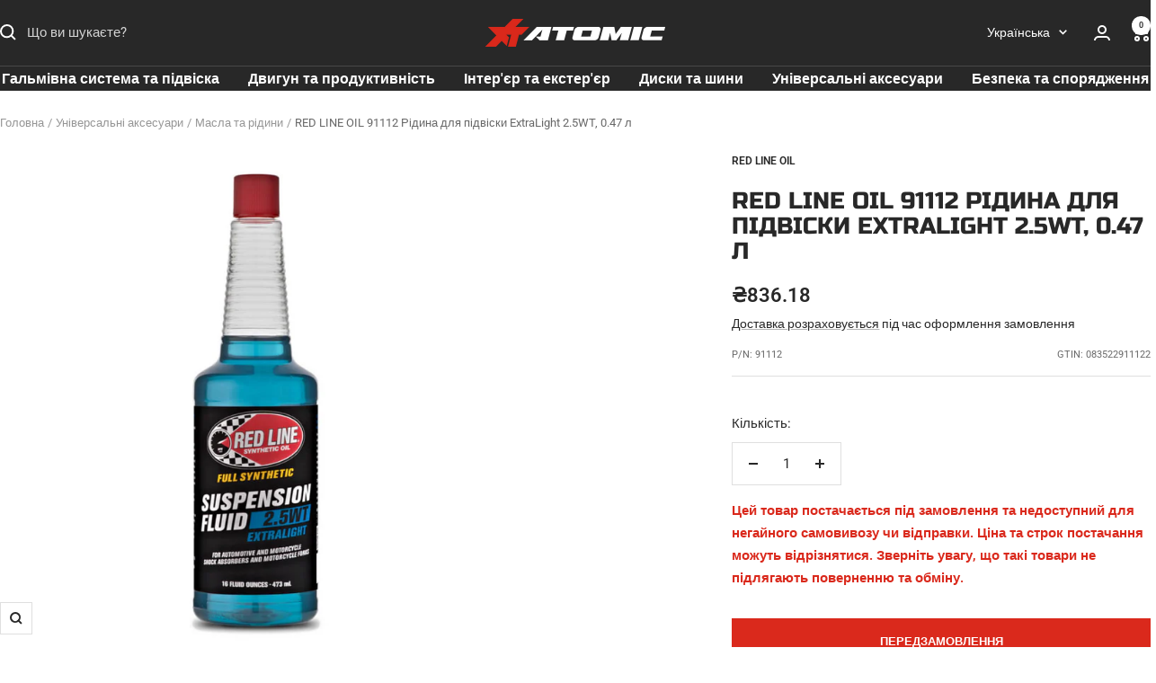

--- FILE ---
content_type: text/html; charset=utf-8
request_url: https://atomic-shop.ua/products/red-line-oil-91112-ridyna-dlia-pidvisky-extralight-2-5wt-0-47-l
body_size: 34645
content:
<!doctype html><html class="no-js" lang="uk" dir="ltr">
  <head>
    <meta charset="utf-8">
    <meta name="viewport" content="width=device-width, initial-scale=1.0, height=device-height, minimum-scale=1.0, maximum-scale=1.0">
    <meta name="theme-color" content="#282828">

    <title>RED LINE OIL 91112 Рідина для підвіски ExtraLight 2.5WT, 0.47 л купити в Україні у Києві | ATOMIC-SHOP</title><meta name="description" content="RED LINE OIL 91112 Рідина для підвіски ExtraLight 2.5WT, 0.47 л Ключові особливості: Популярний продукт у професійних категоріях NASCAR, мотокросі та кільцевих гонках, де провідні інженери намагаються використовувати якомога легшу, але зберігає в&#39;язкість та стабільність рідину Багато інженерів з мотокросу використовуют"><link rel="canonical" href="https://atomic-shop.ua/products/red-line-oil-91112-ridyna-dlia-pidvisky-extralight-2-5wt-0-47-l"><link rel="shortcut icon" href="//atomic-shop.ua/cdn/shop/files/atomic-favicon.png?v=1695156219&width=96" type="image/png"><link rel="preconnect" href="https://cdn.shopify.com">
    <link rel="dns-prefetch" href="https://productreviews.shopifycdn.com">
    <link rel="dns-prefetch" href="https://www.google-analytics.com"><link rel="preconnect" href="https://fonts.shopifycdn.com" crossorigin><link rel="preload" as="style" href="//atomic-shop.ua/cdn/shop/t/10/assets/theme.css?v=63478811914582994961749126776">
    <link rel="preload" as="script" href="//atomic-shop.ua/cdn/shop/t/10/assets/vendor.js?v=32643890569905814191748874159">
    <link rel="preload" as="script" href="//atomic-shop.ua/cdn/shop/t/10/assets/theme.js?v=86081520107938599991756292169"><link rel="preload" as="fetch" href="/products/red-line-oil-91112-ridyna-dlia-pidvisky-extralight-2-5wt-0-47-l.js" crossorigin><meta property="og:type" content="product">
  <meta property="og:title" content="RED LINE OIL 91112 Рідина для підвіски ExtraLight 2.5WT, 0.47 л">
  <meta property="product:price:amount" content="836.18">
  <meta property="product:price:currency" content="UAH">
  <meta property="product:availability" content="in stock"><meta property="og:image" content="http://atomic-shop.ua/cdn/shop/files/red-line-oil-91112_3449f6ab-2139-4850-b7f6-731bab833391.jpg?v=1746781267&width=1024">
  <meta property="og:image:secure_url" content="https://atomic-shop.ua/cdn/shop/files/red-line-oil-91112_3449f6ab-2139-4850-b7f6-731bab833391.jpg?v=1746781267&width=1024">
  <meta property="og:image:width" content="1024">
  <meta property="og:image:height" content="1024"><meta property="og:description" content="RED LINE OIL 91112 Рідина для підвіски ExtraLight 2.5WT, 0.47 л Ключові особливості: Популярний продукт у професійних категоріях NASCAR, мотокросі та кільцевих гонках, де провідні інженери намагаються використовувати якомога легшу, але зберігає в&#39;язкість та стабільність рідину Багато інженерів з мотокросу використовуют"><meta property="og:url" content="https://atomic-shop.ua/products/red-line-oil-91112-ridyna-dlia-pidvisky-extralight-2-5wt-0-47-l">
<meta property="og:site_name" content="ATOMIC-SHOP Інтернет-магазин товарів для автоспорту та тюнінгу - UA"><meta name="twitter:card" content="summary"><meta name="twitter:title" content="RED LINE OIL 91112 Рідина для підвіски ExtraLight 2.5WT, 0.47 л">
  <meta name="twitter:description" content="RED LINE OIL 91112 Рідина для підвіски ExtraLight 2.5WT, 0.47 л Ключові особливості: Популярний продукт у професійних категоріях NASCAR, мотокросі та кільцевих гонках, де провідні інженери намагаються використовувати якомога легшу, але зберігає в&#39;язкість та стабільність рідину Багато інженерів з мотокросу використовують цей продукт як пряму заміну для виделок Showa та Kayaba, з або без змін пакет клапанів Також використовується в шосейних гонках і кільцевих гонках як пряма заміна рідини Silkolene® від Penske 2,5 Вт. Extralight-2.5wt дуже популярний у NASCAR, а також у мотокросі AMA. Чудова стійкість до зсуву порівняно з конкуруючими продуктами Дозволяє використовувати рідини з меншою в&#39;язкістю Набагато менший знос амортизатора та зниження робочих температур у порівнянні зі звичайними рідинами з аналогічною в&#39;язкістю Практично виключає кавітацію (спінювання) та забезпечує відмінне змащування сальників Зношостійкі добавки продовжують життя амортизатора Всі суспензійні рідини Red Line можна змішувати для отримання проміжної в&#39;язкості. LikeWater®"><meta name="twitter:image" content="https://atomic-shop.ua/cdn/shop/files/red-line-oil-91112_3449f6ab-2139-4850-b7f6-731bab833391.jpg?v=1746781267&width=1200">
  <meta name="twitter:image:alt" content="RED LINE OIL 91112 Рідина для підвіски ExtraLight 2.5WT, 0.47 л Photo-0 ">
    
  <script type="application/ld+json">
  {
    "@context": "https://schema.org",
    "@type": "Product",
    "productID": 8767918473494,
    "name": "RED LINE OIL 91112 Рідина для підвіски ExtraLight 2.5WT, 0.47 л",
    "description": "RED LINE OIL 91112 Рідина для підвіски ExtraLight 2.5WT, 0.47 л Ключові особливості:  Популярний продукт у професійних категоріях NASCAR, мотокросі та кільцевих гонках, де провідні інженери намагаються використовувати якомога легшу, але зберігає в'язкість та стабільність рідину Багато інженерів з мотокросу використовують цей продукт як пряму заміну для виделок Showa та Kayaba, з або без змін пакет клапанів Також використовується в шосейних гонках і кільцевих гонках як пряма заміна рідини Silkolene® від Penske 2,5 Вт. Extralight-2.5wt дуже популярний у NASCAR, а також у мотокросі AMA. Чудова стійкість до зсуву порівняно з конкуруючими продуктами Дозволяє використовувати рідини з меншою в'язкістю Набагато менший знос амортизатора та зниження робочих температур у порівнянні зі звичайними рідинами з аналогічною в'язкістю Практично виключає кавітацію (спінювання) та забезпечує відмінне змащування сальників Зношостійкі добавки продовжують життя амортизатора Всі суспензійні рідини Red Line можна змішувати для отримання проміжної в'язкості. LikeWater® забезпечує найменшу зміну в'язкості серед усіх суспензійних рідин на ринку. LightWeight часто використовується в гонках Sprint Car, а також у змаганнях CORR та SCORE Off Road  Основні характеристики:  В'язкість при 100°C, ст: 4.0 В'язкість при 40°C, ст: 8.3 Індекс в'язкості: 539 Температура застигання, °C: -31 Температура застигання, °F: -23  ",
    "category": "Масла та рідини",
    "url": "/products/red-line-oil-91112-ridyna-dlia-pidvisky-extralight-2-5wt-0-47-l",
    "sku": "91112",
    "image": {
      "@type": "ImageObject",
      "url": "https://atomic-shop.ua/cdn/shop/files/red-line-oil-91112_3449f6ab-2139-4850-b7f6-731bab833391.jpg?v=1746781267&width=1024",
      "image": "https://atomic-shop.ua/cdn/shop/files/red-line-oil-91112_3449f6ab-2139-4850-b7f6-731bab833391.jpg?v=1746781267&width=1024",
      "name": "RED LINE OIL 91112 Рідина для підвіски ExtraLight 2.5WT, 0.47 л Photo-0 ",
      "width": "1024",
      "height": "1024"
    },
    "offers": [{
          "@type": "Offer","name": "RED LINE OIL 91112 Рідина для підвіски ExtraLight 2.5WT, 0.47 л","availability":"https://schema.org/MadeToOrder",
          "price": 836.18,
          "priceCurrency": "UAH",
          "priceValidUntil": "2025-12-18",
          "seller": {
            "@type": "Organization",
            "name": "ATOMIC-SHOP"
          },"sku": "91112",
            "gtin12": "083522911122",
          "url": "/products/red-line-oil-91112-ridyna-dlia-pidvisky-extralight-2-5wt-0-47-l?variant=48342536290582"
        }],"brand": {
      "@type": "Brand",
      "name": "RED LINE OIL"
    }
  }
  </script>



  <script type="application/ld+json">
  {
    "@context": "https://schema.org",
    "@type": "BreadcrumbList",
  "itemListElement": [{
      "@type": "ListItem",
      "position": 1,
      "name": "Головна",
      "item": "https://atomic-shop.ua"
    },{
        "@type": "ListItem",
        "position": 2,
        "name": "Універсальні аксесуари",
        "item": "https://atomic-shop.ua/collections/universalni-aksesuary"
      },{
            "@type": "ListItem",
            "position": 3,
            "name": "Масла та рідини",
            "item": "https://atomic-shop.ua/collections/masla-ta-ridyny"
          },{
    "@type": "ListItem",
    "position": 4,
    "name": "RED LINE OIL 91112 Рідина для підвіски ExtraLight 2.5WT, 0.47 л",
    "item": "https://atomic-shop.ua/products/red-line-oil-91112-ridyna-dlia-pidvisky-extralight-2-5wt-0-47-l"
  }]
  }
  </script>

    <link rel="preload" href="//atomic-shop.ua/cdn/fonts/roboto/roboto_n4.2019d890f07b1852f56ce63ba45b2db45d852cba.woff2" as="font" type="font/woff2" crossorigin><style>
  /* Typography (heading) */
  /* Typography (body) */
  @font-face {
  font-family: Roboto;
  font-weight: 400;
  font-style: normal;
  font-display: swap;
  src: url("//atomic-shop.ua/cdn/fonts/roboto/roboto_n4.2019d890f07b1852f56ce63ba45b2db45d852cba.woff2") format("woff2"),
       url("//atomic-shop.ua/cdn/fonts/roboto/roboto_n4.238690e0007583582327135619c5f7971652fa9d.woff") format("woff");
}
@font-face {
  font-family: Roboto;
  font-weight: 400;
  font-style: italic;
  font-display: swap;
  src: url("//atomic-shop.ua/cdn/fonts/roboto/roboto_i4.57ce898ccda22ee84f49e6b57ae302250655e2d4.woff2") format("woff2"),
       url("//atomic-shop.ua/cdn/fonts/roboto/roboto_i4.b21f3bd061cbcb83b824ae8c7671a82587b264bf.woff") format("woff");
}
@font-face {
  font-family: Roboto;
  font-weight: 600;
  font-style: normal;
  font-display: swap;
  src: url("//atomic-shop.ua/cdn/fonts/roboto/roboto_n6.3d305d5382545b48404c304160aadee38c90ef9d.woff2") format("woff2"),
       url("//atomic-shop.ua/cdn/fonts/roboto/roboto_n6.bb37be020157f87e181e5489d5e9137ad60c47a2.woff") format("woff");
}
@font-face {
  font-family: Roboto;
  font-weight: 600;
  font-style: italic;
  font-display: swap;
  src: url("//atomic-shop.ua/cdn/fonts/roboto/roboto_i6.ebd6b6733fb2b030d60cbf61316511a7ffd82fb3.woff2") format("woff2"),
       url("//atomic-shop.ua/cdn/fonts/roboto/roboto_i6.1363905a6d5249605bc5e0f859663ffe95ac3bed.woff") format("woff");
}

  @font-face {
      font-family: 'Russo One';
      src: url('RussoOne-Regular.eot');
      src: local('Russo One'), local('RussoOne-Regular'),
          url("//atomic-shop.ua/cdn/shop/t/10/assets/RussoOne-Regular.woff2?v=607045090591498811753869143") format('woff2'),
          url("//atomic-shop.ua/cdn/shop/t/10/assets/RussoOne-Regular.woff?v=126667585986607653001753869143") format('woff'),
          url("//atomic-shop.ua/cdn/shop/t/10/assets/RussoOne-Regular.ttf?v=42926454377839393311753869143") format('truetype');
      font-weight: normal;
      font-style: normal;
  }
  

  :root {--heading-color: 40, 40, 40;
    --text-color: 40, 40, 40;
    --background: 255, 255, 255;
    --secondary-background: 245, 245, 245;
    --border-color: 223, 223, 223;
    --border-color-darker: 169, 169, 169;
    --success-color: 46, 158, 123;
    --success-background: 213, 236, 229;
    --error-color: 222, 42, 42;
    --error-background: 253, 240, 240;
    --primary-button-background: 218, 41, 28;
    --primary-button-text-color: 255, 255, 255;
    --secondary-button-background: 0, 0, 0;
    --secondary-button-text-color: 255, 255, 255;
    --product-star-rating: 246, 164, 41;
    --product-on-sale-accent: 222, 42, 42;
    --product-sold-out-accent: 40, 40, 40;
    --product-custom-label-background: 245, 245, 245;
    --product-custom-label-text-color: 0, 0, 0;
    --product-custom-label-2-background: 255, 231, 0;
    --product-custom-label-2-text-color: 0, 0, 0;
    --product-low-stock-text-color: 222, 42, 42;
    --product-in-stock-text-color: 46, 158, 123;
    --loading-bar-background: 40, 40, 40;

    /* We duplicate some "base" colors as root colors, which is useful to use on drawer elements or popover without. Those should not be overridden to avoid issues */
    --root-heading-color: 40, 40, 40;
    --root-text-color: 40, 40, 40;
    --root-background: 255, 255, 255;
    --root-border-color: 223, 223, 223;
    --root-primary-button-background: 218, 41, 28;
    --root-primary-button-text-color: 255, 255, 255;

    --base-font-size: 15px;
    

    
    --heading-font-family: 'Russo One', sans-serif;
    

    --heading-font-weight: 500;
    --heading-font-style: normal;
    --heading-text-transform: uppercase;
    --text-font-family: Roboto, sans-serif;
    --text-font-weight: 400;
    --text-font-style: normal;
    --text-font-bold-weight: 600;

    /* Typography (font size) */
    --heading-xxsmall-font-size: 10px;
    --heading-xsmall-font-size: 10px;
    --heading-small-font-size: 11px;
    --heading-large-font-size: 32px;
    --heading-h1-font-size: 32px;
    --heading-h2-font-size: 28px;
    --heading-h3-font-size: 26px;
    --heading-h4-font-size: 22px;
    --heading-h5-font-size: 18px;
    --heading-h6-font-size: 16px;

    /* Control the look and feel of the theme by changing radius of various elements */
    --button-border-radius: 0px;
    --block-border-radius: 0px;
    --block-border-radius-reduced: 0px;
    --color-swatch-border-radius: 0px;

    /* Button size */
    --button-height: 48px;
    --button-small-height: 40px;

    /* Form related */
    --form-input-field-height: 48px;
    --form-input-gap: 16px;
    --form-submit-margin: 24px;

    /* Product listing related variables */
    --product-list-block-spacing: 32px;

    /* Video related */
    --play-button-background: 255, 255, 255;
    --play-button-arrow: 40, 40, 40;

    /* RTL support */
    --transform-logical-flip: 1;
    --transform-origin-start: left;
    --transform-origin-end: right;

    /* Other */
    --zoom-cursor-svg-url: url(//atomic-shop.ua/cdn/shop/t/10/assets/zoom-cursor.svg?v=39908859784506347231748874151);
    --arrow-right-svg-url: url(//atomic-shop.ua/cdn/shop/t/10/assets/arrow-right.svg?v=40046868119262634591748874157);
    --arrow-left-svg-url: url(//atomic-shop.ua/cdn/shop/t/10/assets/arrow-left.svg?v=158856395986752206651748874156);

    /* Some useful variables that we can reuse in our CSS. Some explanation are needed for some of them:
       - container-max-width-minus-gutters: represents the container max width without the edge gutters
       - container-outer-width: considering the screen width, represent all the space outside the container
       - container-outer-margin: same as container-outer-width but get set to 0 inside a container
       - container-inner-width: the effective space inside the container (minus gutters)
       - grid-column-width: represents the width of a single column of the grid
       - vertical-breather: this is a variable that defines the global "spacing" between sections, and inside the section
                            to create some "breath" and minimum spacing
     */
    --container-max-width: 1600px;
    --container-gutter: 24px;
    --container-max-width-minus-gutters: calc(var(--container-max-width) - (var(--container-gutter)) * 2);
    --container-outer-width: max(calc((100vw - var(--container-max-width-minus-gutters)) / 2), var(--container-gutter));
    --container-outer-margin: var(--container-outer-width);
    --container-inner-width: calc(100vw - var(--container-outer-width) * 2);

    --grid-column-count: 10;
    --grid-gap: 24px;
    --grid-column-width: calc((100vw - var(--container-outer-width) * 2 - var(--grid-gap) * (var(--grid-column-count) - 1)) / var(--grid-column-count));

    --vertical-breather: 28px;
    --vertical-breather-tight: 28px;

    /* Shopify related variables */
    --payment-terms-background-color: #ffffff;
  }

  @media screen and (min-width: 741px) {
    :root {
      --container-gutter: 40px;
      --grid-column-count: 20;
      --vertical-breather: 40px;
      --vertical-breather-tight: 40px;

      /* Typography (font size) */
      --heading-xsmall-font-size: 11px;
      --heading-small-font-size: 12px;
      --heading-large-font-size: 48px;
      --heading-h1-font-size: 48px;
      --heading-h2-font-size: 36px;
      --heading-h3-font-size: 30px;
      --heading-h4-font-size: 22px;
      --heading-h5-font-size: 18px;
      --heading-h6-font-size: 16px;

      /* Form related */
      --form-input-field-height: 52px;
      --form-submit-margin: 32px;

      /* Button size */
      --button-height: 52px;
      --button-small-height: 44px;
    }
  }

  @media screen and (min-width: 1200px) {
    :root {
      --vertical-breather: 48px;
      --vertical-breather-tight: 48px;
      --product-list-block-spacing: 48px;

      /* Typography */
      --heading-large-font-size: 58px;
      --heading-h1-font-size: 50px;
      --heading-h2-font-size: 44px;
      --heading-h3-font-size: 32px;
      --heading-h4-font-size: 26px;
      --heading-h5-font-size: 22px;
      --heading-h6-font-size: 16px;
    }
  }

  @media screen and (min-width: 1600px) {
    :root {
      --vertical-breather: 48px;
      --vertical-breather-tight: 48px;
    }
  }
</style>
    <script>
  // This allows to expose several variables to the global scope, to be used in scripts
  window.themeVariables = {
    settings: {
      direction: "ltr",
      pageType: "product",
      cartCount: 0,
      moneyFormat: "₴{{amount}}",
      moneyWithCurrencyFormat: "₴{{amount}} UAH",
      showVendor: true,
      discountMode: "percentage",
      currencyCodeEnabled: false,
      cartType: "drawer",
      cartCurrency: "UAH",
      mobileZoomFactor: 2.5
    },

    routes: {
      host: "atomic-shop.ua",
      rootUrl: "\/",
      rootUrlWithoutSlash: '',
      cartUrl: "\/cart",
      cartAddUrl: "\/cart\/add",
      cartChangeUrl: "\/cart\/change",
      searchUrl: "\/search",
      predictiveSearchUrl: "\/search\/suggest",
      productRecommendationsUrl: "\/recommendations\/products"
    },

    strings: {
      accessibilityDelete: "Видалити",
      accessibilityClose: "Закрити",
      collectionSoldOut: "Проданий",
      collectionDiscount: "Знижка @savings@",
      productSalePrice: "Ціна продажу",
      productRegularPrice: "Звичайна ціна",
      productFormUnavailable: "Недоступно",
      productFormSoldOut: "Проданий",
      productFormPreOrder: "Передзамовлення",
      productFormAddToCart: "Додати в кошик",
      searchNoResults: "Результатів не знайдено",
      searchNewSearch: "Новий пошук",
      searchProducts: "Товари",
      searchArticles: "Статті",
      searchPages: "Сторінка",
      searchCollections: "Колекції",
      cartViewCart: "Переглянути кошик",
      cartItemAdded: "Товар додано у Ваш кошик!",
      cartItemAddedShort: "Додано у кошик!",
      cartAddOrderNote: "Додати коментар до замовлення",
      cartEditOrderNote: "Відредагувати коментар",
      shippingEstimatorNoResults: "На жаль, адресу не знайдено",
      shippingEstimatorOneResult: "Для Вашої адреси діє один тариф доставки:",
      shippingEstimatorMultipleResults: "Для Вашої адреси існує кілька тарифів доставки:",
      shippingEstimatorError: "Помилка!"
    },

    libs: {
      flickity: "\/\/atomic-shop.ua\/cdn\/shop\/t\/10\/assets\/flickity.js?v=176646718982628074891748874158",
      photoswipe: "\/\/atomic-shop.ua\/cdn\/shop\/t\/10\/assets\/photoswipe.js?v=132268647426145925301748874158",
      qrCode: "\/\/atomic-shop.ua\/cdn\/shopifycloud\/storefront\/assets\/themes_support\/vendor\/qrcode-3f2b403b.js"
    },

    breakpoints: {
      phone: 'screen and (max-width: 740px)',
      tablet: 'screen and (min-width: 741px) and (max-width: 999px)',
      tabletAndUp: 'screen and (min-width: 741px)',
      pocket: 'screen and (max-width: 999px)',
      lap: 'screen and (min-width: 1000px) and (max-width: 1199px)',
      lapAndUp: 'screen and (min-width: 1000px)',
      desktop: 'screen and (min-width: 1200px)',
      wide: 'screen and (min-width: 1400px)'
    }
  };

  window.addEventListener('pageshow', async () => {
    const cartContent = await (await fetch(`${window.themeVariables.routes.cartUrl}.js`, {cache: 'reload'})).json();
    document.documentElement.dispatchEvent(new CustomEvent('cart:refresh', {detail: {cart: cartContent}}));
  });

  if ('noModule' in HTMLScriptElement.prototype) {
    // Old browsers (like IE) that does not support module will be considered as if not executing JS at all
    document.documentElement.className = document.documentElement.className.replace('no-js', 'js');

    requestAnimationFrame(() => {
      const viewportHeight = (window.visualViewport ? window.visualViewport.height : document.documentElement.clientHeight);
      document.documentElement.style.setProperty('--window-height',viewportHeight + 'px');
    });
  }// We save the product ID in local storage to be eventually used for recently viewed section
    try {
      const items = JSON.parse(localStorage.getItem('theme:recently-viewed-products') || '[]');

      // We check if the current product already exists, and if it does not, we add it at the start
      if (!items.includes(8767918473494)) {
        items.unshift(8767918473494);
      }

      localStorage.setItem('theme:recently-viewed-products', JSON.stringify(items.slice(0, 20)));
    } catch (e) {
      // Safari in private mode does not allow setting item, we silently fail
    }</script>

    <link rel="stylesheet" href="//atomic-shop.ua/cdn/shop/t/10/assets/theme.css?v=63478811914582994961749126776">

    
    <link rel="stylesheet" href="//atomic-shop.ua/cdn/shop/t/10/assets/theme-custom.css?v=107939975184862876041755078114">
    

    <script src="//atomic-shop.ua/cdn/shop/t/10/assets/vendor.js?v=32643890569905814191748874159" defer></script>
    <script src="//atomic-shop.ua/cdn/shop/t/10/assets/theme.js?v=86081520107938599991756292169" defer></script>
    <script src="//atomic-shop.ua/cdn/shop/t/10/assets/custom.js?v=167639537848865775061748874157" defer></script>

    <script>window.performance && window.performance.mark && window.performance.mark('shopify.content_for_header.start');</script><meta name="google-site-verification" content="lc2YLvPFncIDVpQlC_YLrB8gDHnzEL-HcNT1KeRz8oo">
<meta name="facebook-domain-verification" content="t4hljzbd0ah5d8n6s4ilt7evk8qkpk">
<meta id="shopify-digital-wallet" name="shopify-digital-wallet" content="/76698878230/digital_wallets/dialog">
<link rel="alternate" hreflang="x-default" href="https://atomic-shop.ua/products/red-line-oil-91112-ridyna-dlia-pidvisky-extralight-2-5wt-0-47-l">
<link rel="alternate" hreflang="ru" href="https://atomic-shop.ua/ru/products/red-line-oil-91112-zhidkost-dlia-podveski-extralight-2-5wt-0-47-l">
<link rel="alternate" hreflang="en" href="https://atomic-shop.ua/en/products/red-line-oil-91112-suspension-fluid-extralight-2-5wt-0-47-l-16-oz">
<link rel="alternate" type="application/json+oembed" href="https://atomic-shop.ua/products/red-line-oil-91112-ridyna-dlia-pidvisky-extralight-2-5wt-0-47-l.oembed">
<script async="async" src="/checkouts/internal/preloads.js?locale=uk-UA"></script>
<script id="shopify-features" type="application/json">{"accessToken":"479cc843b24c5345248135386bdfc601","betas":["rich-media-storefront-analytics"],"domain":"atomic-shop.ua","predictiveSearch":true,"shopId":76698878230,"locale":"en"}</script>
<script>var Shopify = Shopify || {};
Shopify.shop = "atomic-shop-ua.myshopify.com";
Shopify.locale = "uk";
Shopify.currency = {"active":"UAH","rate":"1.0"};
Shopify.country = "UA";
Shopify.theme = {"name":"atomic-shop-ua\/main","id":178501550358,"schema_name":"Focal","schema_version":"12.7.1","theme_store_id":null,"role":"main"};
Shopify.theme.handle = "null";
Shopify.theme.style = {"id":null,"handle":null};
Shopify.cdnHost = "atomic-shop.ua/cdn";
Shopify.routes = Shopify.routes || {};
Shopify.routes.root = "/";</script>
<script type="module">!function(o){(o.Shopify=o.Shopify||{}).modules=!0}(window);</script>
<script>!function(o){function n(){var o=[];function n(){o.push(Array.prototype.slice.apply(arguments))}return n.q=o,n}var t=o.Shopify=o.Shopify||{};t.loadFeatures=n(),t.autoloadFeatures=n()}(window);</script>
<script id="shop-js-analytics" type="application/json">{"pageType":"product"}</script>
<script defer="defer" async type="module" src="//atomic-shop.ua/cdn/shopifycloud/shop-js/modules/v2/client.init-shop-cart-sync_D0dqhulL.en.esm.js"></script>
<script defer="defer" async type="module" src="//atomic-shop.ua/cdn/shopifycloud/shop-js/modules/v2/chunk.common_CpVO7qML.esm.js"></script>
<script type="module">
  await import("//atomic-shop.ua/cdn/shopifycloud/shop-js/modules/v2/client.init-shop-cart-sync_D0dqhulL.en.esm.js");
await import("//atomic-shop.ua/cdn/shopifycloud/shop-js/modules/v2/chunk.common_CpVO7qML.esm.js");

  window.Shopify.SignInWithShop?.initShopCartSync?.({"fedCMEnabled":true,"windoidEnabled":true});

</script>
<script>(function() {
  var isLoaded = false;
  function asyncLoad() {
    if (isLoaded) return;
    isLoaded = true;
    var urls = ["https:\/\/shy.elfsight.com\/p\/platform.js?shop=atomic-shop-ua.myshopify.com","https:\/\/cdn.nfcube.com\/instafeed-40f87ca1c8f2ce02160305432ad15951.js?shop=atomic-shop-ua.myshopify.com"];
    for (var i = 0; i < urls.length; i++) {
      var s = document.createElement('script');
      s.type = 'text/javascript';
      s.async = true;
      s.src = urls[i];
      var x = document.getElementsByTagName('script')[0];
      x.parentNode.insertBefore(s, x);
    }
  };
  if(window.attachEvent) {
    window.attachEvent('onload', asyncLoad);
  } else {
    window.addEventListener('load', asyncLoad, false);
  }
})();</script>
<script id="__st">var __st={"a":76698878230,"offset":-18000,"reqid":"a8ec5886-1c0f-464c-941c-10e7cca242d6-1765199074","pageurl":"atomic-shop.ua\/products\/red-line-oil-91112-ridyna-dlia-pidvisky-extralight-2-5wt-0-47-l","u":"7afc3f3f7bcf","p":"product","rtyp":"product","rid":8767918473494};</script>
<script>window.ShopifyPaypalV4VisibilityTracking = true;</script>
<script id="captcha-bootstrap">!function(){'use strict';const t='contact',e='account',n='new_comment',o=[[t,t],['blogs',n],['comments',n],[t,'customer']],c=[[e,'customer_login'],[e,'guest_login'],[e,'recover_customer_password'],[e,'create_customer']],r=t=>t.map((([t,e])=>`form[action*='/${t}']:not([data-nocaptcha='true']) input[name='form_type'][value='${e}']`)).join(','),a=t=>()=>t?[...document.querySelectorAll(t)].map((t=>t.form)):[];function s(){const t=[...o],e=r(t);return a(e)}const i='password',u='form_key',d=['recaptcha-v3-token','g-recaptcha-response','h-captcha-response',i],f=()=>{try{return window.sessionStorage}catch{return}},m='__shopify_v',_=t=>t.elements[u];function p(t,e,n=!1){try{const o=window.sessionStorage,c=JSON.parse(o.getItem(e)),{data:r}=function(t){const{data:e,action:n}=t;return t[m]||n?{data:e,action:n}:{data:t,action:n}}(c);for(const[e,n]of Object.entries(r))t.elements[e]&&(t.elements[e].value=n);n&&o.removeItem(e)}catch(o){console.error('form repopulation failed',{error:o})}}const l='form_type',E='cptcha';function T(t){t.dataset[E]=!0}const w=window,h=w.document,L='Shopify',v='ce_forms',y='captcha';let A=!1;((t,e)=>{const n=(g='f06e6c50-85a8-45c8-87d0-21a2b65856fe',I='https://cdn.shopify.com/shopifycloud/storefront-forms-hcaptcha/ce_storefront_forms_captcha_hcaptcha.v1.5.2.iife.js',D={infoText:'Protected by hCaptcha',privacyText:'Privacy',termsText:'Terms'},(t,e,n)=>{const o=w[L][v],c=o.bindForm;if(c)return c(t,g,e,D).then(n);var r;o.q.push([[t,g,e,D],n]),r=I,A||(h.body.append(Object.assign(h.createElement('script'),{id:'captcha-provider',async:!0,src:r})),A=!0)});var g,I,D;w[L]=w[L]||{},w[L][v]=w[L][v]||{},w[L][v].q=[],w[L][y]=w[L][y]||{},w[L][y].protect=function(t,e){n(t,void 0,e),T(t)},Object.freeze(w[L][y]),function(t,e,n,w,h,L){const[v,y,A,g]=function(t,e,n){const i=e?o:[],u=t?c:[],d=[...i,...u],f=r(d),m=r(i),_=r(d.filter((([t,e])=>n.includes(e))));return[a(f),a(m),a(_),s()]}(w,h,L),I=t=>{const e=t.target;return e instanceof HTMLFormElement?e:e&&e.form},D=t=>v().includes(t);t.addEventListener('submit',(t=>{const e=I(t);if(!e)return;const n=D(e)&&!e.dataset.hcaptchaBound&&!e.dataset.recaptchaBound,o=_(e),c=g().includes(e)&&(!o||!o.value);(n||c)&&t.preventDefault(),c&&!n&&(function(t){try{if(!f())return;!function(t){const e=f();if(!e)return;const n=_(t);if(!n)return;const o=n.value;o&&e.removeItem(o)}(t);const e=Array.from(Array(32),(()=>Math.random().toString(36)[2])).join('');!function(t,e){_(t)||t.append(Object.assign(document.createElement('input'),{type:'hidden',name:u})),t.elements[u].value=e}(t,e),function(t,e){const n=f();if(!n)return;const o=[...t.querySelectorAll(`input[type='${i}']`)].map((({name:t})=>t)),c=[...d,...o],r={};for(const[a,s]of new FormData(t).entries())c.includes(a)||(r[a]=s);n.setItem(e,JSON.stringify({[m]:1,action:t.action,data:r}))}(t,e)}catch(e){console.error('failed to persist form',e)}}(e),e.submit())}));const S=(t,e)=>{t&&!t.dataset[E]&&(n(t,e.some((e=>e===t))),T(t))};for(const o of['focusin','change'])t.addEventListener(o,(t=>{const e=I(t);D(e)&&S(e,y())}));const B=e.get('form_key'),M=e.get(l),P=B&&M;t.addEventListener('DOMContentLoaded',(()=>{const t=y();if(P)for(const e of t)e.elements[l].value===M&&p(e,B);[...new Set([...A(),...v().filter((t=>'true'===t.dataset.shopifyCaptcha))])].forEach((e=>S(e,t)))}))}(h,new URLSearchParams(w.location.search),n,t,e,['guest_login'])})(!0,!0)}();</script>
<script integrity="sha256-52AcMU7V7pcBOXWImdc/TAGTFKeNjmkeM1Pvks/DTgc=" data-source-attribution="shopify.loadfeatures" defer="defer" src="//atomic-shop.ua/cdn/shopifycloud/storefront/assets/storefront/load_feature-81c60534.js" crossorigin="anonymous"></script>
<script data-source-attribution="shopify.dynamic_checkout.dynamic.init">var Shopify=Shopify||{};Shopify.PaymentButton=Shopify.PaymentButton||{isStorefrontPortableWallets:!0,init:function(){window.Shopify.PaymentButton.init=function(){};var t=document.createElement("script");t.src="https://atomic-shop.ua/cdn/shopifycloud/portable-wallets/latest/portable-wallets.en.js",t.type="module",document.head.appendChild(t)}};
</script>
<script data-source-attribution="shopify.dynamic_checkout.buyer_consent">
  function portableWalletsHideBuyerConsent(e){var t=document.getElementById("shopify-buyer-consent"),n=document.getElementById("shopify-subscription-policy-button");t&&n&&(t.classList.add("hidden"),t.setAttribute("aria-hidden","true"),n.removeEventListener("click",e))}function portableWalletsShowBuyerConsent(e){var t=document.getElementById("shopify-buyer-consent"),n=document.getElementById("shopify-subscription-policy-button");t&&n&&(t.classList.remove("hidden"),t.removeAttribute("aria-hidden"),n.addEventListener("click",e))}window.Shopify?.PaymentButton&&(window.Shopify.PaymentButton.hideBuyerConsent=portableWalletsHideBuyerConsent,window.Shopify.PaymentButton.showBuyerConsent=portableWalletsShowBuyerConsent);
</script>
<script data-source-attribution="shopify.dynamic_checkout.cart.bootstrap">document.addEventListener("DOMContentLoaded",(function(){function t(){return document.querySelector("shopify-accelerated-checkout-cart, shopify-accelerated-checkout")}if(t())Shopify.PaymentButton.init();else{new MutationObserver((function(e,n){t()&&(Shopify.PaymentButton.init(),n.disconnect())})).observe(document.body,{childList:!0,subtree:!0})}}));
</script>
<script id='scb4127' type='text/javascript' async='' src='https://atomic-shop.ua/cdn/shopifycloud/privacy-banner/storefront-banner.js'></script>
<script>window.performance && window.performance.mark && window.performance.mark('shopify.content_for_header.end');</script>
  <link href="https://monorail-edge.shopifysvc.com" rel="dns-prefetch">
<script>(function(){if ("sendBeacon" in navigator && "performance" in window) {try {var session_token_from_headers = performance.getEntriesByType('navigation')[0].serverTiming.find(x => x.name == '_s').description;} catch {var session_token_from_headers = undefined;}var session_cookie_matches = document.cookie.match(/_shopify_s=([^;]*)/);var session_token_from_cookie = session_cookie_matches && session_cookie_matches.length === 2 ? session_cookie_matches[1] : "";var session_token = session_token_from_headers || session_token_from_cookie || "";function handle_abandonment_event(e) {var entries = performance.getEntries().filter(function(entry) {return /monorail-edge.shopifysvc.com/.test(entry.name);});if (!window.abandonment_tracked && entries.length === 0) {window.abandonment_tracked = true;var currentMs = Date.now();var navigation_start = performance.timing.navigationStart;var payload = {shop_id: 76698878230,url: window.location.href,navigation_start,duration: currentMs - navigation_start,session_token,page_type: "product"};window.navigator.sendBeacon("https://monorail-edge.shopifysvc.com/v1/produce", JSON.stringify({schema_id: "online_store_buyer_site_abandonment/1.1",payload: payload,metadata: {event_created_at_ms: currentMs,event_sent_at_ms: currentMs}}));}}window.addEventListener('pagehide', handle_abandonment_event);}}());</script>
<script id="web-pixels-manager-setup">(function e(e,d,r,n,o){if(void 0===o&&(o={}),!Boolean(null===(a=null===(i=window.Shopify)||void 0===i?void 0:i.analytics)||void 0===a?void 0:a.replayQueue)){var i,a;window.Shopify=window.Shopify||{};var t=window.Shopify;t.analytics=t.analytics||{};var s=t.analytics;s.replayQueue=[],s.publish=function(e,d,r){return s.replayQueue.push([e,d,r]),!0};try{self.performance.mark("wpm:start")}catch(e){}var l=function(){var e={modern:/Edge?\/(1{2}[4-9]|1[2-9]\d|[2-9]\d{2}|\d{4,})\.\d+(\.\d+|)|Firefox\/(1{2}[4-9]|1[2-9]\d|[2-9]\d{2}|\d{4,})\.\d+(\.\d+|)|Chrom(ium|e)\/(9{2}|\d{3,})\.\d+(\.\d+|)|(Maci|X1{2}).+ Version\/(15\.\d+|(1[6-9]|[2-9]\d|\d{3,})\.\d+)([,.]\d+|)( \(\w+\)|)( Mobile\/\w+|) Safari\/|Chrome.+OPR\/(9{2}|\d{3,})\.\d+\.\d+|(CPU[ +]OS|iPhone[ +]OS|CPU[ +]iPhone|CPU IPhone OS|CPU iPad OS)[ +]+(15[._]\d+|(1[6-9]|[2-9]\d|\d{3,})[._]\d+)([._]\d+|)|Android:?[ /-](13[3-9]|1[4-9]\d|[2-9]\d{2}|\d{4,})(\.\d+|)(\.\d+|)|Android.+Firefox\/(13[5-9]|1[4-9]\d|[2-9]\d{2}|\d{4,})\.\d+(\.\d+|)|Android.+Chrom(ium|e)\/(13[3-9]|1[4-9]\d|[2-9]\d{2}|\d{4,})\.\d+(\.\d+|)|SamsungBrowser\/([2-9]\d|\d{3,})\.\d+/,legacy:/Edge?\/(1[6-9]|[2-9]\d|\d{3,})\.\d+(\.\d+|)|Firefox\/(5[4-9]|[6-9]\d|\d{3,})\.\d+(\.\d+|)|Chrom(ium|e)\/(5[1-9]|[6-9]\d|\d{3,})\.\d+(\.\d+|)([\d.]+$|.*Safari\/(?![\d.]+ Edge\/[\d.]+$))|(Maci|X1{2}).+ Version\/(10\.\d+|(1[1-9]|[2-9]\d|\d{3,})\.\d+)([,.]\d+|)( \(\w+\)|)( Mobile\/\w+|) Safari\/|Chrome.+OPR\/(3[89]|[4-9]\d|\d{3,})\.\d+\.\d+|(CPU[ +]OS|iPhone[ +]OS|CPU[ +]iPhone|CPU IPhone OS|CPU iPad OS)[ +]+(10[._]\d+|(1[1-9]|[2-9]\d|\d{3,})[._]\d+)([._]\d+|)|Android:?[ /-](13[3-9]|1[4-9]\d|[2-9]\d{2}|\d{4,})(\.\d+|)(\.\d+|)|Mobile Safari.+OPR\/([89]\d|\d{3,})\.\d+\.\d+|Android.+Firefox\/(13[5-9]|1[4-9]\d|[2-9]\d{2}|\d{4,})\.\d+(\.\d+|)|Android.+Chrom(ium|e)\/(13[3-9]|1[4-9]\d|[2-9]\d{2}|\d{4,})\.\d+(\.\d+|)|Android.+(UC? ?Browser|UCWEB|U3)[ /]?(15\.([5-9]|\d{2,})|(1[6-9]|[2-9]\d|\d{3,})\.\d+)\.\d+|SamsungBrowser\/(5\.\d+|([6-9]|\d{2,})\.\d+)|Android.+MQ{2}Browser\/(14(\.(9|\d{2,})|)|(1[5-9]|[2-9]\d|\d{3,})(\.\d+|))(\.\d+|)|K[Aa][Ii]OS\/(3\.\d+|([4-9]|\d{2,})\.\d+)(\.\d+|)/},d=e.modern,r=e.legacy,n=navigator.userAgent;return n.match(d)?"modern":n.match(r)?"legacy":"unknown"}(),u="modern"===l?"modern":"legacy",c=(null!=n?n:{modern:"",legacy:""})[u],f=function(e){return[e.baseUrl,"/wpm","/b",e.hashVersion,"modern"===e.buildTarget?"m":"l",".js"].join("")}({baseUrl:d,hashVersion:r,buildTarget:u}),m=function(e){var d=e.version,r=e.bundleTarget,n=e.surface,o=e.pageUrl,i=e.monorailEndpoint;return{emit:function(e){var a=e.status,t=e.errorMsg,s=(new Date).getTime(),l=JSON.stringify({metadata:{event_sent_at_ms:s},events:[{schema_id:"web_pixels_manager_load/3.1",payload:{version:d,bundle_target:r,page_url:o,status:a,surface:n,error_msg:t},metadata:{event_created_at_ms:s}}]});if(!i)return console&&console.warn&&console.warn("[Web Pixels Manager] No Monorail endpoint provided, skipping logging."),!1;try{return self.navigator.sendBeacon.bind(self.navigator)(i,l)}catch(e){}var u=new XMLHttpRequest;try{return u.open("POST",i,!0),u.setRequestHeader("Content-Type","text/plain"),u.send(l),!0}catch(e){return console&&console.warn&&console.warn("[Web Pixels Manager] Got an unhandled error while logging to Monorail."),!1}}}}({version:r,bundleTarget:l,surface:e.surface,pageUrl:self.location.href,monorailEndpoint:e.monorailEndpoint});try{o.browserTarget=l,function(e){var d=e.src,r=e.async,n=void 0===r||r,o=e.onload,i=e.onerror,a=e.sri,t=e.scriptDataAttributes,s=void 0===t?{}:t,l=document.createElement("script"),u=document.querySelector("head"),c=document.querySelector("body");if(l.async=n,l.src=d,a&&(l.integrity=a,l.crossOrigin="anonymous"),s)for(var f in s)if(Object.prototype.hasOwnProperty.call(s,f))try{l.dataset[f]=s[f]}catch(e){}if(o&&l.addEventListener("load",o),i&&l.addEventListener("error",i),u)u.appendChild(l);else{if(!c)throw new Error("Did not find a head or body element to append the script");c.appendChild(l)}}({src:f,async:!0,onload:function(){if(!function(){var e,d;return Boolean(null===(d=null===(e=window.Shopify)||void 0===e?void 0:e.analytics)||void 0===d?void 0:d.initialized)}()){var d=window.webPixelsManager.init(e)||void 0;if(d){var r=window.Shopify.analytics;r.replayQueue.forEach((function(e){var r=e[0],n=e[1],o=e[2];d.publishCustomEvent(r,n,o)})),r.replayQueue=[],r.publish=d.publishCustomEvent,r.visitor=d.visitor,r.initialized=!0}}},onerror:function(){return m.emit({status:"failed",errorMsg:"".concat(f," has failed to load")})},sri:function(e){var d=/^sha384-[A-Za-z0-9+/=]+$/;return"string"==typeof e&&d.test(e)}(c)?c:"",scriptDataAttributes:o}),m.emit({status:"loading"})}catch(e){m.emit({status:"failed",errorMsg:(null==e?void 0:e.message)||"Unknown error"})}}})({shopId: 76698878230,storefrontBaseUrl: "https://atomic-shop.ua",extensionsBaseUrl: "https://extensions.shopifycdn.com/cdn/shopifycloud/web-pixels-manager",monorailEndpoint: "https://monorail-edge.shopifysvc.com/unstable/produce_batch",surface: "storefront-renderer",enabledBetaFlags: ["2dca8a86"],webPixelsConfigList: [{"id":"715653398","configuration":"{\"config\":\"{\\\"pixel_id\\\":\\\"G-P001RBEJXB\\\",\\\"target_country\\\":\\\"UA\\\",\\\"gtag_events\\\":[{\\\"type\\\":\\\"begin_checkout\\\",\\\"action_label\\\":[\\\"G-P001RBEJXB\\\",\\\"AW-11118180638\\\/-cu8COTp18EZEJ7yx7Up\\\"]},{\\\"type\\\":\\\"search\\\",\\\"action_label\\\":[\\\"G-P001RBEJXB\\\",\\\"AW-11118180638\\\/40WtCN7p18EZEJ7yx7Up\\\"]},{\\\"type\\\":\\\"view_item\\\",\\\"action_label\\\":[\\\"G-P001RBEJXB\\\",\\\"AW-11118180638\\\/d5eHCNvp18EZEJ7yx7Up\\\",\\\"MC-HK64339C64\\\"]},{\\\"type\\\":\\\"purchase\\\",\\\"action_label\\\":[\\\"G-P001RBEJXB\\\",\\\"AW-11118180638\\\/oIkGCNXp18EZEJ7yx7Up\\\",\\\"MC-HK64339C64\\\"]},{\\\"type\\\":\\\"page_view\\\",\\\"action_label\\\":[\\\"G-P001RBEJXB\\\",\\\"AW-11118180638\\\/gGqXCNjp18EZEJ7yx7Up\\\",\\\"MC-HK64339C64\\\"]},{\\\"type\\\":\\\"add_payment_info\\\",\\\"action_label\\\":[\\\"G-P001RBEJXB\\\",\\\"AW-11118180638\\\/9Z8yCOfp18EZEJ7yx7Up\\\"]},{\\\"type\\\":\\\"add_to_cart\\\",\\\"action_label\\\":[\\\"G-P001RBEJXB\\\",\\\"AW-11118180638\\\/JgpBCOHp18EZEJ7yx7Up\\\"]}],\\\"enable_monitoring_mode\\\":false}\"}","eventPayloadVersion":"v1","runtimeContext":"OPEN","scriptVersion":"b2a88bafab3e21179ed38636efcd8a93","type":"APP","apiClientId":1780363,"privacyPurposes":[],"dataSharingAdjustments":{"protectedCustomerApprovalScopes":["read_customer_address","read_customer_email","read_customer_name","read_customer_personal_data","read_customer_phone"]}},{"id":"338428182","configuration":"{\"pixel_id\":\"252224458923393\",\"pixel_type\":\"facebook_pixel\",\"metaapp_system_user_token\":\"-\"}","eventPayloadVersion":"v1","runtimeContext":"OPEN","scriptVersion":"ca16bc87fe92b6042fbaa3acc2fbdaa6","type":"APP","apiClientId":2329312,"privacyPurposes":["ANALYTICS","MARKETING","SALE_OF_DATA"],"dataSharingAdjustments":{"protectedCustomerApprovalScopes":["read_customer_address","read_customer_email","read_customer_name","read_customer_personal_data","read_customer_phone"]}},{"id":"shopify-app-pixel","configuration":"{}","eventPayloadVersion":"v1","runtimeContext":"STRICT","scriptVersion":"0450","apiClientId":"shopify-pixel","type":"APP","privacyPurposes":["ANALYTICS","MARKETING"]},{"id":"shopify-custom-pixel","eventPayloadVersion":"v1","runtimeContext":"LAX","scriptVersion":"0450","apiClientId":"shopify-pixel","type":"CUSTOM","privacyPurposes":["ANALYTICS","MARKETING"]}],isMerchantRequest: false,initData: {"shop":{"name":"ATOMIC-SHOP Інтернет-магазин товарів для автоспорту та тюнінгу - UA","paymentSettings":{"currencyCode":"UAH"},"myshopifyDomain":"atomic-shop-ua.myshopify.com","countryCode":"UA","storefrontUrl":"https:\/\/atomic-shop.ua"},"customer":null,"cart":null,"checkout":null,"productVariants":[{"price":{"amount":836.18,"currencyCode":"UAH"},"product":{"title":"RED LINE OIL 91112 Рідина для підвіски ExtraLight 2.5WT, 0.47 л","vendor":"RED LINE OIL","id":"8767918473494","untranslatedTitle":"RED LINE OIL 91112 Рідина для підвіски ExtraLight 2.5WT, 0.47 л","url":"\/products\/red-line-oil-91112-ridyna-dlia-pidvisky-extralight-2-5wt-0-47-l","type":"Масла та рідини"},"id":"48342536290582","image":{"src":"\/\/atomic-shop.ua\/cdn\/shop\/files\/red-line-oil-91112_3449f6ab-2139-4850-b7f6-731bab833391.jpg?v=1746781267"},"sku":"91112","title":"Default Title","untranslatedTitle":"Default Title"}],"purchasingCompany":null},},"https://atomic-shop.ua/cdn","ae1676cfwd2530674p4253c800m34e853cb",{"modern":"","legacy":""},{"shopId":"76698878230","storefrontBaseUrl":"https:\/\/atomic-shop.ua","extensionBaseUrl":"https:\/\/extensions.shopifycdn.com\/cdn\/shopifycloud\/web-pixels-manager","surface":"storefront-renderer","enabledBetaFlags":"[\"2dca8a86\"]","isMerchantRequest":"false","hashVersion":"ae1676cfwd2530674p4253c800m34e853cb","publish":"custom","events":"[[\"page_viewed\",{}],[\"product_viewed\",{\"productVariant\":{\"price\":{\"amount\":836.18,\"currencyCode\":\"UAH\"},\"product\":{\"title\":\"RED LINE OIL 91112 Рідина для підвіски ExtraLight 2.5WT, 0.47 л\",\"vendor\":\"RED LINE OIL\",\"id\":\"8767918473494\",\"untranslatedTitle\":\"RED LINE OIL 91112 Рідина для підвіски ExtraLight 2.5WT, 0.47 л\",\"url\":\"\/products\/red-line-oil-91112-ridyna-dlia-pidvisky-extralight-2-5wt-0-47-l\",\"type\":\"Масла та рідини\"},\"id\":\"48342536290582\",\"image\":{\"src\":\"\/\/atomic-shop.ua\/cdn\/shop\/files\/red-line-oil-91112_3449f6ab-2139-4850-b7f6-731bab833391.jpg?v=1746781267\"},\"sku\":\"91112\",\"title\":\"Default Title\",\"untranslatedTitle\":\"Default Title\"}}]]"});</script><script>
  window.ShopifyAnalytics = window.ShopifyAnalytics || {};
  window.ShopifyAnalytics.meta = window.ShopifyAnalytics.meta || {};
  window.ShopifyAnalytics.meta.currency = 'UAH';
  var meta = {"product":{"id":8767918473494,"gid":"gid:\/\/shopify\/Product\/8767918473494","vendor":"RED LINE OIL","type":"Масла та рідини","variants":[{"id":48342536290582,"price":83618,"name":"RED LINE OIL 91112 Рідина для підвіски ExtraLight 2.5WT, 0.47 л","public_title":null,"sku":"91112"}],"remote":false},"page":{"pageType":"product","resourceType":"product","resourceId":8767918473494}};
  for (var attr in meta) {
    window.ShopifyAnalytics.meta[attr] = meta[attr];
  }
</script>
<script class="analytics">
  (function () {
    var customDocumentWrite = function(content) {
      var jquery = null;

      if (window.jQuery) {
        jquery = window.jQuery;
      } else if (window.Checkout && window.Checkout.$) {
        jquery = window.Checkout.$;
      }

      if (jquery) {
        jquery('body').append(content);
      }
    };

    var hasLoggedConversion = function(token) {
      if (token) {
        return document.cookie.indexOf('loggedConversion=' + token) !== -1;
      }
      return false;
    }

    var setCookieIfConversion = function(token) {
      if (token) {
        var twoMonthsFromNow = new Date(Date.now());
        twoMonthsFromNow.setMonth(twoMonthsFromNow.getMonth() + 2);

        document.cookie = 'loggedConversion=' + token + '; expires=' + twoMonthsFromNow;
      }
    }

    var trekkie = window.ShopifyAnalytics.lib = window.trekkie = window.trekkie || [];
    if (trekkie.integrations) {
      return;
    }
    trekkie.methods = [
      'identify',
      'page',
      'ready',
      'track',
      'trackForm',
      'trackLink'
    ];
    trekkie.factory = function(method) {
      return function() {
        var args = Array.prototype.slice.call(arguments);
        args.unshift(method);
        trekkie.push(args);
        return trekkie;
      };
    };
    for (var i = 0; i < trekkie.methods.length; i++) {
      var key = trekkie.methods[i];
      trekkie[key] = trekkie.factory(key);
    }
    trekkie.load = function(config) {
      trekkie.config = config || {};
      trekkie.config.initialDocumentCookie = document.cookie;
      var first = document.getElementsByTagName('script')[0];
      var script = document.createElement('script');
      script.type = 'text/javascript';
      script.onerror = function(e) {
        var scriptFallback = document.createElement('script');
        scriptFallback.type = 'text/javascript';
        scriptFallback.onerror = function(error) {
                var Monorail = {
      produce: function produce(monorailDomain, schemaId, payload) {
        var currentMs = new Date().getTime();
        var event = {
          schema_id: schemaId,
          payload: payload,
          metadata: {
            event_created_at_ms: currentMs,
            event_sent_at_ms: currentMs
          }
        };
        return Monorail.sendRequest("https://" + monorailDomain + "/v1/produce", JSON.stringify(event));
      },
      sendRequest: function sendRequest(endpointUrl, payload) {
        // Try the sendBeacon API
        if (window && window.navigator && typeof window.navigator.sendBeacon === 'function' && typeof window.Blob === 'function' && !Monorail.isIos12()) {
          var blobData = new window.Blob([payload], {
            type: 'text/plain'
          });

          if (window.navigator.sendBeacon(endpointUrl, blobData)) {
            return true;
          } // sendBeacon was not successful

        } // XHR beacon

        var xhr = new XMLHttpRequest();

        try {
          xhr.open('POST', endpointUrl);
          xhr.setRequestHeader('Content-Type', 'text/plain');
          xhr.send(payload);
        } catch (e) {
          console.log(e);
        }

        return false;
      },
      isIos12: function isIos12() {
        return window.navigator.userAgent.lastIndexOf('iPhone; CPU iPhone OS 12_') !== -1 || window.navigator.userAgent.lastIndexOf('iPad; CPU OS 12_') !== -1;
      }
    };
    Monorail.produce('monorail-edge.shopifysvc.com',
      'trekkie_storefront_load_errors/1.1',
      {shop_id: 76698878230,
      theme_id: 178501550358,
      app_name: "storefront",
      context_url: window.location.href,
      source_url: "//atomic-shop.ua/cdn/s/trekkie.storefront.94e7babdf2ec3663c2b14be7d5a3b25b9303ebb0.min.js"});

        };
        scriptFallback.async = true;
        scriptFallback.src = '//atomic-shop.ua/cdn/s/trekkie.storefront.94e7babdf2ec3663c2b14be7d5a3b25b9303ebb0.min.js';
        first.parentNode.insertBefore(scriptFallback, first);
      };
      script.async = true;
      script.src = '//atomic-shop.ua/cdn/s/trekkie.storefront.94e7babdf2ec3663c2b14be7d5a3b25b9303ebb0.min.js';
      first.parentNode.insertBefore(script, first);
    };
    trekkie.load(
      {"Trekkie":{"appName":"storefront","development":false,"defaultAttributes":{"shopId":76698878230,"isMerchantRequest":null,"themeId":178501550358,"themeCityHash":"14001028239484248808","contentLanguage":"uk","currency":"UAH","eventMetadataId":"f40c6b43-1b0c-4c3a-8e8e-c27dfe5296ef"},"isServerSideCookieWritingEnabled":true,"monorailRegion":"shop_domain","enabledBetaFlags":["f0df213a"]},"Session Attribution":{},"S2S":{"facebookCapiEnabled":true,"source":"trekkie-storefront-renderer","apiClientId":580111}}
    );

    var loaded = false;
    trekkie.ready(function() {
      if (loaded) return;
      loaded = true;

      window.ShopifyAnalytics.lib = window.trekkie;

      var originalDocumentWrite = document.write;
      document.write = customDocumentWrite;
      try { window.ShopifyAnalytics.merchantGoogleAnalytics.call(this); } catch(error) {};
      document.write = originalDocumentWrite;

      window.ShopifyAnalytics.lib.page(null,{"pageType":"product","resourceType":"product","resourceId":8767918473494,"shopifyEmitted":true});

      var match = window.location.pathname.match(/checkouts\/(.+)\/(thank_you|post_purchase)/)
      var token = match? match[1]: undefined;
      if (!hasLoggedConversion(token)) {
        setCookieIfConversion(token);
        window.ShopifyAnalytics.lib.track("Viewed Product",{"currency":"UAH","variantId":48342536290582,"productId":8767918473494,"productGid":"gid:\/\/shopify\/Product\/8767918473494","name":"RED LINE OIL 91112 Рідина для підвіски ExtraLight 2.5WT, 0.47 л","price":"836.18","sku":"91112","brand":"RED LINE OIL","variant":null,"category":"Масла та рідини","nonInteraction":true,"remote":false},undefined,undefined,{"shopifyEmitted":true});
      window.ShopifyAnalytics.lib.track("monorail:\/\/trekkie_storefront_viewed_product\/1.1",{"currency":"UAH","variantId":48342536290582,"productId":8767918473494,"productGid":"gid:\/\/shopify\/Product\/8767918473494","name":"RED LINE OIL 91112 Рідина для підвіски ExtraLight 2.5WT, 0.47 л","price":"836.18","sku":"91112","brand":"RED LINE OIL","variant":null,"category":"Масла та рідини","nonInteraction":true,"remote":false,"referer":"https:\/\/atomic-shop.ua\/products\/red-line-oil-91112-ridyna-dlia-pidvisky-extralight-2-5wt-0-47-l"});
      }
    });


        var eventsListenerScript = document.createElement('script');
        eventsListenerScript.async = true;
        eventsListenerScript.src = "//atomic-shop.ua/cdn/shopifycloud/storefront/assets/shop_events_listener-3da45d37.js";
        document.getElementsByTagName('head')[0].appendChild(eventsListenerScript);

})();</script>
<script
  defer
  src="https://atomic-shop.ua/cdn/shopifycloud/perf-kit/shopify-perf-kit-2.1.2.min.js"
  data-application="storefront-renderer"
  data-shop-id="76698878230"
  data-render-region="gcp-us-east1"
  data-page-type="product"
  data-theme-instance-id="178501550358"
  data-theme-name="Focal"
  data-theme-version="12.7.1"
  data-monorail-region="shop_domain"
  data-resource-timing-sampling-rate="10"
  data-shs="true"
  data-shs-beacon="true"
  data-shs-export-with-fetch="true"
  data-shs-logs-sample-rate="1"
></script>
</head><body class="atomify no-focus-outline  features--image-zoom" data-instant-allow-query-string><svg class="visually-hidden">
      <linearGradient id="rating-star-gradient-half">
        <stop offset="50%" stop-color="rgb(var(--product-star-rating))" />
        <stop offset="50%" stop-color="rgb(var(--product-star-rating))" stop-opacity="0.4" />
      </linearGradient>
    </svg>

    <a href="#main" class="visually-hidden skip-to-content">Перейти до змісту</a>
    <loading-bar class="loading-bar"></loading-bar><!-- BEGIN sections: header-group -->
<div id="shopify-section-sections--24666595492118__header" class="shopify-section shopify-section-group-header-group shopify-section--header"><style>
  :root {
    --enable-sticky-header: 1;
    --enable-transparent-header: 0;
    --loading-bar-background: 255, 255, 255; /* Prevent the loading bar to be invisible */
  }

  #shopify-section-sections--24666595492118__header {--header-background: 40, 40, 40;
    --header-text-color: 255, 255, 255;
    --header-border-color: 72, 72, 72;
    --reduce-header-padding: 1;position: -webkit-sticky;
      position: sticky;
      top: 0;z-index: 4;
  }.shopify-section--announcement-bar ~ #shopify-section-sections--24666595492118__header {
      top: calc(var(--enable-sticky-announcement-bar, 0) * var(--announcement-bar-height, 0px));
    }#shopify-section-sections--24666595492118__header .header__logo-image {
    max-width: 170px;
  }

  @media screen and (min-width: 741px) {
    #shopify-section-sections--24666595492118__header .header__logo-image {
      max-width: 200px;
    }
  }

  @media screen and (min-width: 1200px) {}</style>

<store-header sticky  class="header  " role="banner"><div class="container">
    <div class="header__wrapper">
      <!-- LEFT PART -->
      <nav class="header__inline-navigation" ><div class="header__icon-list hidden-desk"><button is="toggle-button" class="header__icon-wrapper tap-area hidden-desk" aria-controls="mobile-menu-drawer" aria-expanded="false">
              <span class="visually-hidden">Навігація</span><svg focusable="false" width="18" height="14" class="icon icon--header-hamburger   " viewBox="0 0 18 14">
        <path d="M0 1h18M0 13h18H0zm0-6h18H0z" fill="none" stroke="currentColor" stroke-width="2"></path>
      </svg></button><a href="/search" is="toggle-link" class="header__icon-wrapper tap-area hidden-lap hidden-desk" aria-controls="search-drawer" aria-expanded="false" aria-label="Пошук"><svg focusable="false" width="18" height="18" class="icon icon--header-search   " viewBox="0 0 18 18">
        <path d="M12.336 12.336c2.634-2.635 2.682-6.859.106-9.435-2.576-2.576-6.8-2.528-9.435.106C.373 5.642.325 9.866 2.901 12.442c2.576 2.576 6.8 2.528 9.435-.106zm0 0L17 17" fill="none" stroke="currentColor" stroke-width="2"></path>
      </svg></a>
        </div><div class="header__search-bar predictive-search hidden-pocket">
            <form class="predictive-search__form" action="/search" method="get" role="search">
              <input type="hidden" name="type" value="product"><svg focusable="false" width="18" height="18" class="icon icon--header-search   " viewBox="0 0 18 18">
        <path d="M12.336 12.336c2.634-2.635 2.682-6.859.106-9.435-2.576-2.576-6.8-2.528-9.435.106C.373 5.642.325 9.866 2.901 12.442c2.576 2.576 6.8 2.528 9.435-.106zm0 0L17 17" fill="none" stroke="currentColor" stroke-width="2"></path>
      </svg><input class="predictive-search__input" is="predictive-search-input" type="text" name="q" autocomplete="off" autocorrect="off" aria-controls="search-drawer" aria-expanded="false" aria-label="Пошук" placeholder="Що ви шукаєте?">
            </form>
          </div></nav>

      <!-- LOGO PART --><span class="header__logo"><a class="header__logo-link" href="/"><span class="visually-hidden">ATOMIC-SHOP Інтернет-магазин товарів для автоспорту та тюнінгу - UA</span>
            <img class="header__logo-image" width="512" height="78" src="//atomic-shop.ua/cdn/shop/files/atomic-logo-red-white-horizontal-512px_400x.png?v=1695153028" alt="Тюнiнг для авто та екiпiровка для автоспорту"></a></span><!-- SECONDARY LINKS PART -->
      <div class="header__secondary-links"><form method="post" action="/localization" id="header-localization-form" accept-charset="UTF-8" class="header__cross-border hidden-pocket" enctype="multipart/form-data"><input type="hidden" name="form_type" value="localization" /><input type="hidden" name="utf8" value="✓" /><input type="hidden" name="_method" value="put" /><input type="hidden" name="return_to" value="/products/red-line-oil-91112-ridyna-dlia-pidvisky-extralight-2-5wt-0-47-l" /><div class="popover-container">
                <input type="hidden" name="locale_code" value="uk">
                <span class="visually-hidden">Мова</span>

                <button type="button" is="toggle-button" class="popover-button text--small" aria-expanded="false" aria-controls="header-localization-form-locale">Українська<svg focusable="false" width="9" height="6" class="icon icon--chevron icon--inline  " viewBox="0 0 12 8">
        <path fill="none" d="M1 1l5 5 5-5" stroke="currentColor" stroke-width="2"></path>
      </svg></button>

                <popover-content id="header-localization-form-locale" class="popover">
                  <span class="popover__overlay"></span>

                  <header class="popover__header">
                    <span class="popover__title heading h6">Мова</span>

                    <button type="button" class="popover__close-button tap-area tap-area--large" data-action="close" title="Закрити"><svg focusable="false" width="14" height="14" class="icon icon--close   " viewBox="0 0 14 14">
        <path d="M13 13L1 1M13 1L1 13" stroke="currentColor" stroke-width="2" fill="none"></path>
      </svg></button>
                  </header>

                  <div class="popover__content">
                    <div class="popover__choice-list"><button type="submit" name="locale_code" value="uk" class="popover__choice-item">
                          <span class="popover__choice-label" aria-current="true">Українська</span>
                        </button><button type="submit" name="locale_code" value="ru" class="popover__choice-item">
                          <span class="popover__choice-label" >Русский</span>
                        </button><button type="submit" name="locale_code" value="en" class="popover__choice-item">
                          <span class="popover__choice-label" >English</span>
                        </button></div>
                  </div>
                </popover-content>
              </div></form><div class="header__icon-list"><button is="toggle-button" class="header__icon-wrapper tap-area hidden-phone " aria-controls="newsletter-popup" aria-expanded="false">
            <span class="visually-hidden">Інформаційна розсилка</span><svg focusable="false" width="20" height="16" class="icon icon--header-email   " viewBox="0 0 20 16">
        <path d="M19 4l-9 5-9-5" fill="none" stroke="currentColor" stroke-width="2"></path>
        <path stroke="currentColor" fill="none" stroke-width="2" d="M1 1h18v14H1z"></path>
      </svg></button><a href="/account/login" class="header__icon-wrapper tap-area hidden-phone " aria-label="Увійти"><svg focusable="false" width="18" height="17" class="icon icon--header-customer   " viewBox="0 0 18 17">
        <circle cx="9" cy="5" r="4" fill="none" stroke="currentColor" stroke-width="2" stroke-linejoin="round"></circle>
        <path d="M1 17v0a4 4 0 014-4h8a4 4 0 014 4v0" fill="none" stroke="currentColor" stroke-width="2"></path>
      </svg></a><a href="/cart" is="toggle-link" aria-controls="mini-cart" aria-expanded="false" class="header__icon-wrapper tap-area " aria-label="Кошик" data-no-instant><svg focusable="false" width="21" height="20" class="icon icon--header-shopping-cart   " viewBox="0 0 21 20">
        <path d="M0 1H4L5 11H17L19 4H8" fill="none" stroke="currentColor" stroke-width="2"></path>
        <circle cx="6" cy="17" r="2" fill="none" stroke="currentColor" stroke-width="2"></circle>
        <circle cx="16" cy="17" r="2" fill="none" stroke="currentColor" stroke-width="2"></circle>
      </svg><cart-count class="header__cart-count header__cart-count--floating bubble-count">0</cart-count>
          </a>
        </div></div>
    </div><nav class="header__bottom-navigation hidden-pocket hidden-lap" role="navigation">
        <desktop-navigation>
  <ul class="header__linklist list--unstyled " role="list"><li class="header__linklist-item has-dropdown" data-item-title="Гальмівна система та підвіска">
        <a class="header__linklist-link link--animated" href="/collections/halmivna-systema-ta-pidviska" aria-controls="desktop-menu-1" aria-expanded="false">Гальмівна система та підвіска</a><div hidden id="desktop-menu-1" class="mega-menu" >
              <div class="container">
                <div class="mega-menu__inner"><div class="mega-menu__columns-wrapper"><div class="mega-menu__column"><a href="/collections/halmivna-systema" class="mega-menu__title heading heading--small">Гальмівна система</a><ul class="linklist list--unstyled" role="list"><li class="linklist__item">
                                  <a href="/collections/halmivni-kolodky" class="link--faded">Гальмівні колодки</a>
                                </li><li class="linklist__item">
                                  <a href="/collections/halmivni-dysky" class="link--faded">Гальмівні диски</a>
                                </li><li class="linklist__item">
                                  <a href="/collections/halmivni-suporty" class="link--faded">Гальмівні супорти</a>
                                </li><li class="linklist__item">
                                  <a href="/collections/halmivni-komplekty" class="link--faded">Гальмівні комплекти</a>
                                </li><li class="linklist__item">
                                  <a href="/collections/halmivni-mahistrali" class="link--faded">Гальмівні магістралі</a>
                                </li><li class="linklist__item">
                                  <a href="/collections/okholodzhennia-halm" class="link--faded">Охолодження гальм</a>
                                </li><li class="linklist__item">
                                  <a href="/collections/aksesuary-do-halm" class="link--faded">Аксесуари до гальм</a>
                                </li></ul></div><div class="mega-menu__column"><a href="/collections/pidviska" class="mega-menu__title heading heading--small">Підвіска</a><ul class="linklist list--unstyled" role="list"><li class="linklist__item">
                                  <a href="/collections/komplekty-koiloveriv" class="link--faded">Комплекти койловерів</a>
                                </li><li class="linklist__item">
                                  <a href="/collections/pruzhyny" class="link--faded">Пружини</a>
                                </li><li class="linklist__item">
                                  <a href="/collections/amortyzatory" class="link--faded">Амортизатори</a>
                                </li><li class="linklist__item">
                                  <a href="/collections/kriplennia-do-amortyzatoriv" class="link--faded">Кріплення до амортизаторів</a>
                                </li><li class="linklist__item">
                                  <a href="/collections/rychahy" class="link--faded">Ричаги</a>
                                </li><li class="linklist__item">
                                  <a href="/collections/rozpirky" class="link--faded">Розпірки</a>
                                </li><li class="linklist__item">
                                  <a href="/collections/stabilizatory" class="link--faded">Стабілізатори</a>
                                </li><li class="linklist__item">
                                  <a href="/collections/aksesuary-do-pidvisky" class="link--faded">Аксесуари до підвіски</a>
                                </li></ul></div></div></div>
              </div>
            </div></li><li class="header__linklist-item has-dropdown" data-item-title="Двигун та продуктивність">
        <a class="header__linklist-link link--animated" href="/collections/dvyhun-ta-produktyvnist" aria-controls="desktop-menu-2" aria-expanded="false">Двигун та продуктивність</a><div hidden id="desktop-menu-2" class="mega-menu" >
              <div class="container">
                <div class="mega-menu__inner"><div class="mega-menu__columns-wrapper"><div class="mega-menu__column"><a href="/collections/turbokompresory" class="mega-menu__title heading heading--small">Турбокомпресори</a><ul class="linklist list--unstyled" role="list"><li class="linklist__item">
                                  <a href="/collections/turbo-kity" class="link--faded">Турбо кіти</a>
                                </li><li class="linklist__item">
                                  <a href="/collections/turbiny" class="link--faded">Турбіни</a>
                                </li><li class="linklist__item">
                                  <a href="/collections/kompresory" class="link--faded">Компресори</a>
                                </li><li class="linklist__item">
                                  <a href="/collections/kartridzhi-do-turbin" class="link--faded">Картріджі до турбін</a>
                                </li><li class="linklist__item">
                                  <a href="/collections/khauzinhy-do-turbin" class="link--faded">Хаузінги до турбін</a>
                                </li><li class="linklist__item">
                                  <a href="/collections/interkulery" class="link--faded">Інтеркулери</a>
                                </li><li class="linklist__item">
                                  <a href="/collections/inlet-paipy" class="link--faded">Інлет пайпи</a>
                                </li><li class="linklist__item">
                                  <a href="/collections/klapany-tysku" class="link--faded">Клапани тиску</a>
                                </li><li class="linklist__item">
                                  <a href="/collections/vestheity" class="link--faded">Вестгейти</a>
                                </li><li class="linklist__item">
                                  <a href="/collections/termoizoliatsiia-turbin" class="link--faded">Термоізоляція турбін</a>
                                </li><li class="linklist__item">
                                  <a href="/collections/aksesuary-do-turbin" class="link--faded">Аксесуари до турбін</a>
                                </li></ul></div><div class="mega-menu__column"><a href="/collections/vpuskna-systema" class="mega-menu__title heading heading--small">Впускна система</a><ul class="linklist list--unstyled" role="list"><li class="linklist__item">
                                  <a href="/collections/povitriani-filtra" class="link--faded">Повітряні фільтра</a>
                                </li><li class="linklist__item">
                                  <a href="/collections/kholodnyi-vpusk" class="link--faded">Холодний впуск</a>
                                </li><li class="linklist__item">
                                  <a href="/collections/vpusknyi-kolektor" class="link--faded">Впускний колектор</a>
                                </li><li class="linklist__item">
                                  <a href="/collections/aksesuary-do-vpusknoi-systemy" class="link--faded">Аксесуари до впускноі системи</a>
                                </li></ul></div><div class="mega-menu__column"><a href="/collections/vypuskna-systema" class="mega-menu__title heading heading--small">Випускна система</a><ul class="linklist list--unstyled" role="list"><li class="linklist__item">
                                  <a href="/collections/cat-back-vykhlopy" class="link--faded">Cat-Back вихлопи</a>
                                </li><li class="linklist__item">
                                  <a href="/collections/hlushnyky" class="link--faded">Глушники</a>
                                </li><li class="linklist__item">
                                  <a href="/collections/vypusknyi-kolektor" class="link--faded">Випускний колектор</a>
                                </li><li class="linklist__item">
                                  <a href="/collections/vykhlopni-systemy" class="link--faded">Вихлопні системи</a>
                                </li><li class="linklist__item">
                                  <a href="/collections/termolenta" class="link--faded">Термолента</a>
                                </li><li class="linklist__item">
                                  <a href="/collections/aksesuary-do-vykhlopiv" class="link--faded">Аксесуари до вихлопів</a>
                                </li></ul></div><div class="mega-menu__column"><a href="/collections/holovka-bloku-tsylindriv" class="mega-menu__title heading heading--small">Головка блоку циліндрів</a><ul class="linklist list--unstyled" role="list"><li class="linklist__item">
                                  <a href="/collections/rozpodilni-valy" class="link--faded">Розподільні вали</a>
                                </li><li class="linklist__item">
                                  <a href="/collections/klapany-ta-pruzhyny" class="link--faded">Клапани та пружини</a>
                                </li><li class="linklist__item">
                                  <a href="/collections/prokladky-holovky-tsylindriv" class="link--faded">Прокладки головки циліндрів</a>
                                </li><li class="linklist__item">
                                  <a href="/collections/holovka-bloku-v-zbori" class="link--faded">Головка блоку в зборі</a>
                                </li><li class="linklist__item">
                                  <a href="/collections/aksesuary-do-holovky-tsylindriv" class="link--faded">Аксесуари до головки циліндрів</a>
                                </li></ul></div><div class="mega-menu__column"><a href="/collections/blok-tsylindriv" class="mega-menu__title heading heading--small">Блок циліндрів</a><ul class="linklist list--unstyled" role="list"><li class="linklist__item">
                                  <a href="/collections/porshni-ta-kiltsia" class="link--faded">Поршні та кільця</a>
                                </li><li class="linklist__item">
                                  <a href="/collections/shatuny" class="link--faded">Шатуни</a>
                                </li><li class="linklist__item">
                                  <a href="/collections/pidshypnyky-dvyhuna" class="link--faded">Підшипники двигуна</a>
                                </li><li class="linklist__item">
                                  <a href="/collections/kolinchasty-valy" class="link--faded">Колінчасти вали</a>
                                </li><li class="linklist__item">
                                  <a href="/collections/hilzy" class="link--faded">Гільзи</a>
                                </li><li class="linklist__item">
                                  <a href="/collections/stroker-kity" class="link--faded">Строкер кіти</a>
                                </li></ul></div><div class="mega-menu__column"><a href="/collections/dvyhun-ta-komplektuiuchi" class="mega-menu__title heading heading--small">Двигун та комплектуючі</a><ul class="linklist list--unstyled" role="list"><li class="linklist__item">
                                  <a href="/collections/svichky-zapaliuvannia" class="link--faded">Свічки запалювання</a>
                                </li><li class="linklist__item">
                                  <a href="/collections/radiatory" class="link--faded">Радіатори</a>
                                </li><li class="linklist__item">
                                  <a href="/collections/prokladky-ta-salnyky" class="link--faded">Прокладки та сальники</a>
                                </li><li class="linklist__item">
                                  <a href="/collections/bolty-ta-shpylky" class="link--faded">Болти та шпильки</a>
                                </li><li class="linklist__item">
                                  <a href="/collections/remeni" class="link--faded">Ремені</a>
                                </li><li class="linklist__item">
                                  <a href="/collections/shkivy-ta-shesterni" class="link--faded">Шківи та шестерні</a>
                                </li><li class="linklist__item">
                                  <a href="/collections/kriplennia-dvyhuna" class="link--faded">Кріплення двигуна</a>
                                </li><li class="linklist__item">
                                  <a href="/collections/teplozakhyst" class="link--faded">Теплозахист</a>
                                </li><li class="linklist__item">
                                  <a href="/collections/dvyhuny-v-zbori" class="link--faded">Двигуни в зборі</a>
                                </li><li class="linklist__item">
                                  <a href="/collections/aksesuary-dvyhuna" class="link--faded">Аксесуари двигуна</a>
                                </li></ul></div><div class="mega-menu__column"><a href="/collections/systema-zmashchuvannia-dvyhuna" class="mega-menu__title heading heading--small">Система змащування двигуна</a><ul class="linklist list--unstyled" role="list"><li class="linklist__item">
                                  <a href="/collections/masliani-filtry" class="link--faded">Масляні фільтри</a>
                                </li><li class="linklist__item">
                                  <a href="/collections/masliani-nasosy" class="link--faded">Масляні насоси</a>
                                </li><li class="linklist__item">
                                  <a href="/collections/masliani-piddony" class="link--faded">Масляні піддони</a>
                                </li><li class="linklist__item">
                                  <a href="/collections/masliani-radiatory" class="link--faded">Масляні радіатори</a>
                                </li><li class="linklist__item">
                                  <a href="/collections/masloulovliuvachi-ta-separatory" class="link--faded">Маслоуловлювачі та сепаратори</a>
                                </li></ul></div><div class="mega-menu__column"><a href="/collections/palyvna-systema" class="mega-menu__title heading heading--small">Паливна система</a><ul class="linklist list--unstyled" role="list"><li class="linklist__item">
                                  <a href="/collections/forsunky" class="link--faded">Форсунки</a>
                                </li><li class="linklist__item">
                                  <a href="/collections/palyvni-nasosy" class="link--faded">Паливні насоси</a>
                                </li><li class="linklist__item">
                                  <a href="/collections/palyvni-reiky" class="link--faded">Паливні рейки</a>
                                </li><li class="linklist__item">
                                  <a href="/collections/palyvni-filtry" class="link--faded">Паливні фільтри</a>
                                </li><li class="linklist__item">
                                  <a href="/collections/palyvni-rehuliatory" class="link--faded">Паливні регулятори</a>
                                </li><li class="linklist__item">
                                  <a href="/collections/metanolni-ta-nytro-systemy" class="link--faded">Метанольні та нитро системи</a>
                                </li><li class="linklist__item">
                                  <a href="/collections/aksesuary-do-palyvnoi-systemy" class="link--faded">Аксесуари до паливної системи</a>
                                </li></ul></div><div class="mega-menu__column"><a href="/collections/transmisiia" class="mega-menu__title heading heading--small">Трансмісія</a><ul class="linklist list--unstyled" role="list"><li class="linklist__item">
                                  <a href="/collections/komplekty-zcheplennia" class="link--faded">Комплекти зчеплення</a>
                                </li><li class="linklist__item">
                                  <a href="/collections/dysky-zcheplennia" class="link--faded">Диски зчеплення</a>
                                </li><li class="linklist__item">
                                  <a href="/collections/korzyny-zcheplennia" class="link--faded">Корзини зчеплення</a>
                                </li><li class="linklist__item">
                                  <a href="/collections/makhovyky" class="link--faded">Маховики</a>
                                </li><li class="linklist__item">
                                  <a href="/collections/vyzhymni-pidshypnyky" class="link--faded">Вижимні підшипники</a>
                                </li><li class="linklist__item">
                                  <a href="/collections/korobky-peredach" class="link--faded">Коробки передач</a>
                                </li><li class="linklist__item">
                                  <a href="/collections/nabory-do-korobky-peredach" class="link--faded">Набори до коробки передач</a>
                                </li><li class="linklist__item">
                                  <a href="/collections/pryvidni-valy-ta-osi" class="link--faded">Привідні вали та осі</a>
                                </li><li class="linklist__item">
                                  <a href="/collections/diferentsialy" class="link--faded">Діференціали</a>
                                </li><li class="linklist__item">
                                  <a href="/collections/okholodzhennia-transmisii" class="link--faded">Охолодження трансмісії</a>
                                </li><li class="linklist__item">
                                  <a href="/collections/aksesuary-do-transmisii" class="link--faded">Аксесуари до трансмісії</a>
                                </li></ul></div></div></div>
              </div>
            </div></li><li class="header__linklist-item has-dropdown" data-item-title="Інтер&#39;єр та екстер&#39;єр">
        <a class="header__linklist-link link--animated" href="/collections/interier-ta-eksterier" aria-controls="desktop-menu-3" aria-expanded="false">Інтер'єр та екстер'єр</a><div hidden id="desktop-menu-3" class="mega-menu" >
              <div class="container">
                <div class="mega-menu__inner"><div class="mega-menu__columns-wrapper"><div class="mega-menu__column"><a href="/collections/interier" class="mega-menu__title heading heading--small">Інтер'єр</a><ul class="linklist list--unstyled" role="list"><li class="linklist__item">
                                  <a href="/collections/sydinnia" class="link--faded">Сидіння</a>
                                </li><li class="linklist__item">
                                  <a href="/collections/ruli" class="link--faded">Рулі</a>
                                </li><li class="linklist__item">
                                  <a href="/collections/ruchky-peremykannia-peredach" class="link--faded">Ручки перемикання передач</a>
                                </li><li class="linklist__item">
                                  <a href="/collections/podiumy-dlia-datchykiv" class="link--faded">Подіуми для датчиків</a>
                                </li><li class="linklist__item">
                                  <a href="/collections/interier-rizne" class="link--faded">Інтер'єр різне</a>
                                </li></ul></div><div class="mega-menu__column"><a href="/collections/eksterier" class="mega-menu__title heading heading--small">Екстер'єр</a><ul class="linklist list--unstyled" role="list"><li class="linklist__item">
                                  <a href="/collections/kuzovni-detali-ta-nabory" class="link--faded">Кузовні деталі та набори</a>
                                </li><li class="linklist__item">
                                  <a href="/collections/osvitlennia" class="link--faded">Освітлення</a>
                                </li><li class="linklist__item">
                                  <a href="/collections/buksyruvalni-haky" class="link--faded">Буксирувальні гаки</a>
                                </li><li class="linklist__item">
                                  <a href="/collections/paneli" class="link--faded">Панелі</a>
                                </li><li class="linklist__item">
                                  <a href="/collections/bryzkovyky" class="link--faded">Бризковики</a>
                                </li><li class="linklist__item">
                                  <a href="/collections/emblemy-ta-nakleiky" class="link--faded">Емблеми та наклейки</a>
                                </li><li class="linklist__item">
                                  <a href="/collections/eksterier-rizne" class="link--faded">Екстер'єр різне</a>
                                </li></ul></div></div></div>
              </div>
            </div></li><li class="header__linklist-item has-dropdown" data-item-title="Диски та шини">
        <a class="header__linklist-link link--animated" href="/collections/dysky-ta-shyny" aria-controls="desktop-menu-4" aria-expanded="false">Диски та шини</a><div hidden id="desktop-menu-4" class="mega-menu" >
              <div class="container">
                <div class="mega-menu__inner"><div class="mega-menu__columns-wrapper"><div class="mega-menu__column"><a href="/collections/dysky" class="mega-menu__title heading heading--small">Диски</a></div><div class="mega-menu__column"><a href="/collections/dysky-aksesuary-do-nykh" class="mega-menu__title heading heading--small">Диски аксесуари до них</a></div><div class="mega-menu__column"><a href="/collections/shyny" class="mega-menu__title heading heading--small">Шини</a></div></div></div>
              </div>
            </div></li><li class="header__linklist-item has-dropdown" data-item-title="Універсальні аксесуари">
        <a class="header__linklist-link link--animated" href="/collections/universalni-aksesuary" aria-controls="desktop-menu-5" aria-expanded="false">Універсальні аксесуари</a><div hidden id="desktop-menu-5" class="mega-menu" >
              <div class="container">
                <div class="mega-menu__inner"><div class="mega-menu__columns-wrapper"><div class="mega-menu__column"><a href="/collections/elektronika" class="mega-menu__title heading heading--small">Електроніка</a><ul class="linklist list--unstyled" role="list"><li class="linklist__item">
                                  <a href="/collections/upravlinnia-dvyhunom" class="link--faded">Управління двигуном</a>
                                </li><li class="linklist__item">
                                  <a href="/collections/shyrokosmuhovi-kontrolery" class="link--faded">Широкосмугові контролери</a>
                                </li><li class="linklist__item">
                                  <a href="/collections/turbo-kontrolery" class="link--faded">Турбо контролери</a>
                                </li><li class="linklist__item">
                                  <a href="/collections/turbo-taimery" class="link--faded">Турбо таймери</a>
                                </li><li class="linklist__item">
                                  <a href="/collections/datchyky-ta-vymiriuvachi" class="link--faded">Датчики та вимірювачі</a>
                                </li><li class="linklist__item">
                                  <a href="/collections/reiestratory" class="link--faded">Реєстратори</a>
                                </li><li class="linklist__item">
                                  <a href="/collections/ekshen-kamery" class="link--faded">Екшен камери</a>
                                </li><li class="linklist__item">
                                  <a href="/collections/elektroprovodka-ta-kabeli" class="link--faded">Електропроводка та кабелі</a>
                                </li><li class="linklist__item">
                                  <a href="/collections/elektronika-rizne" class="link--faded">Електроніка різне</a>
                                </li></ul></div><div class="mega-menu__column"><a href="/collections/fitinhy" class="mega-menu__title heading heading--small">Фітінги</a><ul class="linklist list--unstyled" role="list"><li class="linklist__item">
                                  <a href="/collections/halmivni-fitynhy" class="link--faded">Гальмівні фітинги</a>
                                </li><li class="linklist__item">
                                  <a href="/collections/fitynhy-sensoriv" class="link--faded">Фітинги сенсорів</a>
                                </li><li class="linklist__item">
                                  <a href="/collections/triinyky" class="link--faded">Трійники</a>
                                </li><li class="linklist__item">
                                  <a href="/collections/nakonechnyky-shlanhiv" class="link--faded">Наконечники шлангів</a>
                                </li><li class="linklist__item">
                                  <a href="/collections/shvydkoznimni-fitynhy" class="link--faded">Швидкознімні фітинги</a>
                                </li><li class="linklist__item">
                                  <a href="/collections/adaptery" class="link--faded">Адаптери</a>
                                </li><li class="linklist__item">
                                  <a href="/collections/fitynhy-rizne" class="link--faded">Фітинги різне</a>
                                </li></ul></div><div class="mega-menu__column"><a href="/collections/paipy-ta-shlanhy" class="mega-menu__title heading heading--small">Пайпи та шланги</a><ul class="linklist list--unstyled" role="list"><li class="linklist__item">
                                  <a href="/collections/aliuminiievi-paipy" class="link--faded">Алюмінієві пайпи</a>
                                </li><li class="linklist__item">
                                  <a href="/collections/shlanhy" class="link--faded">Шланги</a>
                                </li><li class="linklist__item">
                                  <a href="/collections/khomuty" class="link--faded">Хомути</a>
                                </li></ul></div><div class="mega-menu__column"><a href="/collections/masla-ta-ridyny" class="mega-menu__title heading heading--small">Масла та рідини</a></div></div></div>
              </div>
            </div></li><li class="header__linklist-item has-dropdown" data-item-title="Безпека та спорядження">
        <a class="header__linklist-link link--animated" href="/collections/bezpeka-ta-sporiadzhennia" aria-controls="desktop-menu-6" aria-expanded="false">Безпека та спорядження</a><div hidden id="desktop-menu-6" class="mega-menu" >
              <div class="container">
                <div class="mega-menu__inner"><div class="mega-menu__columns-wrapper"><div class="mega-menu__column"><a href="/collections/obladnannia" class="mega-menu__title heading heading--small">Обладнання</a><ul class="linklist list--unstyled" role="list"><li class="linklist__item">
                                  <a href="/collections/honochni-sydinnia" class="link--faded">Гоночні сидіння</a>
                                </li><li class="linklist__item">
                                  <a href="/collections/remeni-bezpeky" class="link--faded">Ремені безпеки</a>
                                </li><li class="linklist__item">
                                  <a href="/collections/interkomy-perehovorni-prylady" class="link--faded">Інтеркоми переговорні прилади</a>
                                </li><li class="linklist__item">
                                  <a href="/collections/karkasy-bezpeky" class="link--faded">Каркаси безпеки</a>
                                </li><li class="linklist__item">
                                  <a href="/collections/vikonni-sitky" class="link--faded">Віконні сітки</a>
                                </li><li class="linklist__item">
                                  <a href="/collections/vohnehasnyky" class="link--faded">Вогнегасники</a>
                                </li><li class="linklist__item">
                                  <a href="/collections/peremykachy-masy" class="link--faded">Перемикачи маси</a>
                                </li><li class="linklist__item">
                                  <a href="/collections/halmivni-parashuty" class="link--faded">Гальмівні парашути</a>
                                </li><li class="linklist__item">
                                  <a href="/collections/obladnannia-rizne" class="link--faded">Обладнання різне</a>
                                </li></ul></div><div class="mega-menu__column"><a href="/collections/avtosport" class="mega-menu__title heading heading--small">Автоспорт</a><ul class="linklist list--unstyled" role="list"><li class="linklist__item">
                                  <a href="/collections/sholomy-dlia-avtosportu" class="link--faded">Шоломи для автоспорту</a>
                                </li><li class="linklist__item">
                                  <a href="/collections/kostiumy-dlia-avtosportu" class="link--faded">Костюми для автоспорту</a>
                                </li><li class="linklist__item">
                                  <a href="/collections/rukavytsi-dlia-avtosportu" class="link--faded">Рукавиці для автоспорту</a>
                                </li><li class="linklist__item">
                                  <a href="/collections/vzuttia-dlia-avtosportu" class="link--faded">Взуття для автоспорту</a>
                                </li><li class="linklist__item">
                                  <a href="/collections/nyzhnia-bilyzna-dlia-avtosportu" class="link--faded">Нижня білизна для автоспорту</a>
                                </li><li class="linklist__item">
                                  <a href="/collections/zakhyst-dlia-avtosportu" class="link--faded">Захист для автоспорту</a>
                                </li></ul></div><div class="mega-menu__column"><a href="/collections/kartynh" class="mega-menu__title heading heading--small">Картинг</a><ul class="linklist list--unstyled" role="list"><li class="linklist__item">
                                  <a href="/collections/sholomy-dlia-kartynhu" class="link--faded">Шоломи для картингу</a>
                                </li><li class="linklist__item">
                                  <a href="/collections/kostiumy-dlia-kartynhu" class="link--faded">Костюми для картингу</a>
                                </li><li class="linklist__item">
                                  <a href="/collections/rukavytsi-dlia-kartynhu" class="link--faded">Рукавиці для картингу</a>
                                </li><li class="linklist__item">
                                  <a href="/collections/vzuttia-dlia-kartynhu" class="link--faded">Взуття для картингу</a>
                                </li><li class="linklist__item">
                                  <a href="/collections/bilyzna-dlia-kartynhu" class="link--faded">Білизна для картингу</a>
                                </li><li class="linklist__item">
                                  <a href="/collections/zakhyst-dlia-kartynhu" class="link--faded">Захист для картингу</a>
                                </li></ul></div><div class="mega-menu__column"><a href="/collections/vse-dlia-mekhanika" class="mega-menu__title heading heading--small">Все для механіка</a><ul class="linklist list--unstyled" role="list"><li class="linklist__item">
                                  <a href="/collections/sholomy-dlia-mekhanika" class="link--faded">Шоломи для механіка</a>
                                </li><li class="linklist__item">
                                  <a href="/collections/kostiumy-mekhanika" class="link--faded">Костюми механіка</a>
                                </li><li class="linklist__item">
                                  <a href="/collections/rukavytsi-mekhanika" class="link--faded">Рукавиці механіка</a>
                                </li><li class="linklist__item">
                                  <a href="/collections/vzuttia-mekhanika" class="link--faded">Взуття механіка</a>
                                </li></ul></div><div class="mega-menu__column"><a href="/collections/moto-ta-chovny" class="mega-menu__title heading heading--small">Мото та човни</a><ul class="linklist list--unstyled" role="list"><li class="linklist__item">
                                  <a href="/collections/mototsykletni-sholomy" class="link--faded">Мотоциклетні шоломи</a>
                                </li><li class="linklist__item">
                                  <a href="/collections/sholomy-dlia-vodnomotornoho-sportu" class="link--faded">Шоломи для водномоторного спорту</a>
                                </li><li class="linklist__item">
                                  <a href="/collections/zakhysni-kostiumy-inshe" class="link--faded">Захисні костюми інше</a>
                                </li></ul></div><div class="mega-menu__column"><a href="/collections/komandnyi-odiah" class="mega-menu__title heading heading--small">Командний одяг</a><ul class="linklist list--unstyled" role="list"><li class="linklist__item">
                                  <a href="/collections/sumky" class="link--faded">Сумки</a>
                                </li><li class="linklist__item">
                                  <a href="/collections/odiah" class="link--faded">Одяг</a>
                                </li><li class="linklist__item">
                                  <a href="/collections/rukavychky-dlia-vodiia" class="link--faded">Рукавички для водія</a>
                                </li><li class="linklist__item">
                                  <a href="/collections/aksesuary" class="link--faded">Аксесуари</a>
                                </li><li class="linklist__item">
                                  <a href="/collections/yhrovi-aksesuary" class="link--faded">Ігрові аксесуари</a>
                                </li></ul></div></div></div>
              </div>
            </div></li></ul>
</desktop-navigation>
      </nav></div>
</store-header><cart-notification global hidden class="cart-notification "></cart-notification><mobile-navigation append-body id="mobile-menu-drawer" class="drawer drawer--from-left">
  <span class="drawer__overlay"></span>

  <div class="drawer__header drawer__header--shadowed">
    <button type="button" class="drawer__close-button drawer__close-button--block tap-area" data-action="close" title="Закрити"><svg focusable="false" width="14" height="14" class="icon icon--close   " viewBox="0 0 14 14">
        <path d="M13 13L1 1M13 1L1 13" stroke="currentColor" stroke-width="2" fill="none"></path>
      </svg></button>
  </div>

  <div class="drawer__content">
    <ul class="mobile-nav list--unstyled" role="list"><li class="mobile-nav__item" data-level="1"><button is="toggle-button" class="mobile-nav__link heading h6" aria-controls="mobile-menu-1" aria-expanded="false">Гальмівна система та підвіска<span class="animated-plus"></span>
            </button>

            <collapsible-content id="mobile-menu-1" class="collapsible"><ul class="mobile-nav list--unstyled" role="list"><li class="mobile-nav__item" data-level="2"><button is="toggle-button" class="mobile-nav__link" aria-controls="mobile-menu-1-1" aria-expanded="false">Гальмівна система<span class="animated-plus"></span>
                        </button>

                        <collapsible-content id="mobile-menu-1-1" class="collapsible">
                          <ul class="mobile-nav list--unstyled" role="list"><li class="mobile-nav__item" data-level="3">
                                <a href="/collections/halmivni-kolodky" class="mobile-nav__link">Гальмівні колодки</a>
                              </li><li class="mobile-nav__item" data-level="3">
                                <a href="/collections/halmivni-dysky" class="mobile-nav__link">Гальмівні диски</a>
                              </li><li class="mobile-nav__item" data-level="3">
                                <a href="/collections/halmivni-suporty" class="mobile-nav__link">Гальмівні супорти</a>
                              </li><li class="mobile-nav__item" data-level="3">
                                <a href="/collections/halmivni-komplekty" class="mobile-nav__link">Гальмівні комплекти</a>
                              </li><li class="mobile-nav__item" data-level="3">
                                <a href="/collections/halmivni-mahistrali" class="mobile-nav__link">Гальмівні магістралі</a>
                              </li><li class="mobile-nav__item" data-level="3">
                                <a href="/collections/okholodzhennia-halm" class="mobile-nav__link">Охолодження гальм</a>
                              </li><li class="mobile-nav__item" data-level="3">
                                <a href="/collections/aksesuary-do-halm" class="mobile-nav__link">Аксесуари до гальм</a>
                              </li></ul>
                        </collapsible-content></li><li class="mobile-nav__item" data-level="2"><button is="toggle-button" class="mobile-nav__link" aria-controls="mobile-menu-1-2" aria-expanded="false">Підвіска<span class="animated-plus"></span>
                        </button>

                        <collapsible-content id="mobile-menu-1-2" class="collapsible">
                          <ul class="mobile-nav list--unstyled" role="list"><li class="mobile-nav__item" data-level="3">
                                <a href="/collections/komplekty-koiloveriv" class="mobile-nav__link">Комплекти койловерів</a>
                              </li><li class="mobile-nav__item" data-level="3">
                                <a href="/collections/pruzhyny" class="mobile-nav__link">Пружини</a>
                              </li><li class="mobile-nav__item" data-level="3">
                                <a href="/collections/amortyzatory" class="mobile-nav__link">Амортизатори</a>
                              </li><li class="mobile-nav__item" data-level="3">
                                <a href="/collections/kriplennia-do-amortyzatoriv" class="mobile-nav__link">Кріплення до амортизаторів</a>
                              </li><li class="mobile-nav__item" data-level="3">
                                <a href="/collections/rychahy" class="mobile-nav__link">Ричаги</a>
                              </li><li class="mobile-nav__item" data-level="3">
                                <a href="/collections/rozpirky" class="mobile-nav__link">Розпірки</a>
                              </li><li class="mobile-nav__item" data-level="3">
                                <a href="/collections/stabilizatory" class="mobile-nav__link">Стабілізатори</a>
                              </li><li class="mobile-nav__item" data-level="3">
                                <a href="/collections/aksesuary-do-pidvisky" class="mobile-nav__link">Аксесуари до підвіски</a>
                              </li></ul>
                        </collapsible-content></li></ul></collapsible-content></li><li class="mobile-nav__item" data-level="1"><button is="toggle-button" class="mobile-nav__link heading h6" aria-controls="mobile-menu-2" aria-expanded="false">Двигун та продуктивність<span class="animated-plus"></span>
            </button>

            <collapsible-content id="mobile-menu-2" class="collapsible"><ul class="mobile-nav list--unstyled" role="list"><li class="mobile-nav__item" data-level="2"><button is="toggle-button" class="mobile-nav__link" aria-controls="mobile-menu-2-1" aria-expanded="false">Турбокомпресори<span class="animated-plus"></span>
                        </button>

                        <collapsible-content id="mobile-menu-2-1" class="collapsible">
                          <ul class="mobile-nav list--unstyled" role="list"><li class="mobile-nav__item" data-level="3">
                                <a href="/collections/turbo-kity" class="mobile-nav__link">Турбо кіти</a>
                              </li><li class="mobile-nav__item" data-level="3">
                                <a href="/collections/turbiny" class="mobile-nav__link">Турбіни</a>
                              </li><li class="mobile-nav__item" data-level="3">
                                <a href="/collections/kompresory" class="mobile-nav__link">Компресори</a>
                              </li><li class="mobile-nav__item" data-level="3">
                                <a href="/collections/kartridzhi-do-turbin" class="mobile-nav__link">Картріджі до турбін</a>
                              </li><li class="mobile-nav__item" data-level="3">
                                <a href="/collections/khauzinhy-do-turbin" class="mobile-nav__link">Хаузінги до турбін</a>
                              </li><li class="mobile-nav__item" data-level="3">
                                <a href="/collections/interkulery" class="mobile-nav__link">Інтеркулери</a>
                              </li><li class="mobile-nav__item" data-level="3">
                                <a href="/collections/inlet-paipy" class="mobile-nav__link">Інлет пайпи</a>
                              </li><li class="mobile-nav__item" data-level="3">
                                <a href="/collections/klapany-tysku" class="mobile-nav__link">Клапани тиску</a>
                              </li><li class="mobile-nav__item" data-level="3">
                                <a href="/collections/vestheity" class="mobile-nav__link">Вестгейти</a>
                              </li><li class="mobile-nav__item" data-level="3">
                                <a href="/collections/termoizoliatsiia-turbin" class="mobile-nav__link">Термоізоляція турбін</a>
                              </li><li class="mobile-nav__item" data-level="3">
                                <a href="/collections/aksesuary-do-turbin" class="mobile-nav__link">Аксесуари до турбін</a>
                              </li></ul>
                        </collapsible-content></li><li class="mobile-nav__item" data-level="2"><button is="toggle-button" class="mobile-nav__link" aria-controls="mobile-menu-2-2" aria-expanded="false">Впускна система<span class="animated-plus"></span>
                        </button>

                        <collapsible-content id="mobile-menu-2-2" class="collapsible">
                          <ul class="mobile-nav list--unstyled" role="list"><li class="mobile-nav__item" data-level="3">
                                <a href="/collections/povitriani-filtra" class="mobile-nav__link">Повітряні фільтра</a>
                              </li><li class="mobile-nav__item" data-level="3">
                                <a href="/collections/kholodnyi-vpusk" class="mobile-nav__link">Холодний впуск</a>
                              </li><li class="mobile-nav__item" data-level="3">
                                <a href="/collections/vpusknyi-kolektor" class="mobile-nav__link">Впускний колектор</a>
                              </li><li class="mobile-nav__item" data-level="3">
                                <a href="/collections/aksesuary-do-vpusknoi-systemy" class="mobile-nav__link">Аксесуари до впускноі системи</a>
                              </li></ul>
                        </collapsible-content></li><li class="mobile-nav__item" data-level="2"><button is="toggle-button" class="mobile-nav__link" aria-controls="mobile-menu-2-3" aria-expanded="false">Випускна система<span class="animated-plus"></span>
                        </button>

                        <collapsible-content id="mobile-menu-2-3" class="collapsible">
                          <ul class="mobile-nav list--unstyled" role="list"><li class="mobile-nav__item" data-level="3">
                                <a href="/collections/cat-back-vykhlopy" class="mobile-nav__link">Cat-Back вихлопи</a>
                              </li><li class="mobile-nav__item" data-level="3">
                                <a href="/collections/hlushnyky" class="mobile-nav__link">Глушники</a>
                              </li><li class="mobile-nav__item" data-level="3">
                                <a href="/collections/vypusknyi-kolektor" class="mobile-nav__link">Випускний колектор</a>
                              </li><li class="mobile-nav__item" data-level="3">
                                <a href="/collections/vykhlopni-systemy" class="mobile-nav__link">Вихлопні системи</a>
                              </li><li class="mobile-nav__item" data-level="3">
                                <a href="/collections/termolenta" class="mobile-nav__link">Термолента</a>
                              </li><li class="mobile-nav__item" data-level="3">
                                <a href="/collections/aksesuary-do-vykhlopiv" class="mobile-nav__link">Аксесуари до вихлопів</a>
                              </li></ul>
                        </collapsible-content></li><li class="mobile-nav__item" data-level="2"><button is="toggle-button" class="mobile-nav__link" aria-controls="mobile-menu-2-4" aria-expanded="false">Головка блоку циліндрів<span class="animated-plus"></span>
                        </button>

                        <collapsible-content id="mobile-menu-2-4" class="collapsible">
                          <ul class="mobile-nav list--unstyled" role="list"><li class="mobile-nav__item" data-level="3">
                                <a href="/collections/rozpodilni-valy" class="mobile-nav__link">Розподільні вали</a>
                              </li><li class="mobile-nav__item" data-level="3">
                                <a href="/collections/klapany-ta-pruzhyny" class="mobile-nav__link">Клапани та пружини</a>
                              </li><li class="mobile-nav__item" data-level="3">
                                <a href="/collections/prokladky-holovky-tsylindriv" class="mobile-nav__link">Прокладки головки циліндрів</a>
                              </li><li class="mobile-nav__item" data-level="3">
                                <a href="/collections/holovka-bloku-v-zbori" class="mobile-nav__link">Головка блоку в зборі</a>
                              </li><li class="mobile-nav__item" data-level="3">
                                <a href="/collections/aksesuary-do-holovky-tsylindriv" class="mobile-nav__link">Аксесуари до головки циліндрів</a>
                              </li></ul>
                        </collapsible-content></li><li class="mobile-nav__item" data-level="2"><button is="toggle-button" class="mobile-nav__link" aria-controls="mobile-menu-2-5" aria-expanded="false">Блок циліндрів<span class="animated-plus"></span>
                        </button>

                        <collapsible-content id="mobile-menu-2-5" class="collapsible">
                          <ul class="mobile-nav list--unstyled" role="list"><li class="mobile-nav__item" data-level="3">
                                <a href="/collections/porshni-ta-kiltsia" class="mobile-nav__link">Поршні та кільця</a>
                              </li><li class="mobile-nav__item" data-level="3">
                                <a href="/collections/shatuny" class="mobile-nav__link">Шатуни</a>
                              </li><li class="mobile-nav__item" data-level="3">
                                <a href="/collections/pidshypnyky-dvyhuna" class="mobile-nav__link">Підшипники двигуна</a>
                              </li><li class="mobile-nav__item" data-level="3">
                                <a href="/collections/kolinchasty-valy" class="mobile-nav__link">Колінчасти вали</a>
                              </li><li class="mobile-nav__item" data-level="3">
                                <a href="/collections/hilzy" class="mobile-nav__link">Гільзи</a>
                              </li><li class="mobile-nav__item" data-level="3">
                                <a href="/collections/stroker-kity" class="mobile-nav__link">Строкер кіти</a>
                              </li></ul>
                        </collapsible-content></li><li class="mobile-nav__item" data-level="2"><button is="toggle-button" class="mobile-nav__link" aria-controls="mobile-menu-2-6" aria-expanded="false">Двигун та комплектуючі<span class="animated-plus"></span>
                        </button>

                        <collapsible-content id="mobile-menu-2-6" class="collapsible">
                          <ul class="mobile-nav list--unstyled" role="list"><li class="mobile-nav__item" data-level="3">
                                <a href="/collections/svichky-zapaliuvannia" class="mobile-nav__link">Свічки запалювання</a>
                              </li><li class="mobile-nav__item" data-level="3">
                                <a href="/collections/radiatory" class="mobile-nav__link">Радіатори</a>
                              </li><li class="mobile-nav__item" data-level="3">
                                <a href="/collections/prokladky-ta-salnyky" class="mobile-nav__link">Прокладки та сальники</a>
                              </li><li class="mobile-nav__item" data-level="3">
                                <a href="/collections/bolty-ta-shpylky" class="mobile-nav__link">Болти та шпильки</a>
                              </li><li class="mobile-nav__item" data-level="3">
                                <a href="/collections/remeni" class="mobile-nav__link">Ремені</a>
                              </li><li class="mobile-nav__item" data-level="3">
                                <a href="/collections/shkivy-ta-shesterni" class="mobile-nav__link">Шківи та шестерні</a>
                              </li><li class="mobile-nav__item" data-level="3">
                                <a href="/collections/kriplennia-dvyhuna" class="mobile-nav__link">Кріплення двигуна</a>
                              </li><li class="mobile-nav__item" data-level="3">
                                <a href="/collections/teplozakhyst" class="mobile-nav__link">Теплозахист</a>
                              </li><li class="mobile-nav__item" data-level="3">
                                <a href="/collections/dvyhuny-v-zbori" class="mobile-nav__link">Двигуни в зборі</a>
                              </li><li class="mobile-nav__item" data-level="3">
                                <a href="/collections/aksesuary-dvyhuna" class="mobile-nav__link">Аксесуари двигуна</a>
                              </li></ul>
                        </collapsible-content></li><li class="mobile-nav__item" data-level="2"><button is="toggle-button" class="mobile-nav__link" aria-controls="mobile-menu-2-7" aria-expanded="false">Система змащування двигуна<span class="animated-plus"></span>
                        </button>

                        <collapsible-content id="mobile-menu-2-7" class="collapsible">
                          <ul class="mobile-nav list--unstyled" role="list"><li class="mobile-nav__item" data-level="3">
                                <a href="/collections/masliani-filtry" class="mobile-nav__link">Масляні фільтри</a>
                              </li><li class="mobile-nav__item" data-level="3">
                                <a href="/collections/masliani-nasosy" class="mobile-nav__link">Масляні насоси</a>
                              </li><li class="mobile-nav__item" data-level="3">
                                <a href="/collections/masliani-piddony" class="mobile-nav__link">Масляні піддони</a>
                              </li><li class="mobile-nav__item" data-level="3">
                                <a href="/collections/masliani-radiatory" class="mobile-nav__link">Масляні радіатори</a>
                              </li><li class="mobile-nav__item" data-level="3">
                                <a href="/collections/masloulovliuvachi-ta-separatory" class="mobile-nav__link">Маслоуловлювачі та сепаратори</a>
                              </li></ul>
                        </collapsible-content></li><li class="mobile-nav__item" data-level="2"><button is="toggle-button" class="mobile-nav__link" aria-controls="mobile-menu-2-8" aria-expanded="false">Паливна система<span class="animated-plus"></span>
                        </button>

                        <collapsible-content id="mobile-menu-2-8" class="collapsible">
                          <ul class="mobile-nav list--unstyled" role="list"><li class="mobile-nav__item" data-level="3">
                                <a href="/collections/forsunky" class="mobile-nav__link">Форсунки</a>
                              </li><li class="mobile-nav__item" data-level="3">
                                <a href="/collections/palyvni-nasosy" class="mobile-nav__link">Паливні насоси</a>
                              </li><li class="mobile-nav__item" data-level="3">
                                <a href="/collections/palyvni-reiky" class="mobile-nav__link">Паливні рейки</a>
                              </li><li class="mobile-nav__item" data-level="3">
                                <a href="/collections/palyvni-filtry" class="mobile-nav__link">Паливні фільтри</a>
                              </li><li class="mobile-nav__item" data-level="3">
                                <a href="/collections/palyvni-rehuliatory" class="mobile-nav__link">Паливні регулятори</a>
                              </li><li class="mobile-nav__item" data-level="3">
                                <a href="/collections/metanolni-ta-nytro-systemy" class="mobile-nav__link">Метанольні та нитро системи</a>
                              </li><li class="mobile-nav__item" data-level="3">
                                <a href="/collections/aksesuary-do-palyvnoi-systemy" class="mobile-nav__link">Аксесуари до паливної системи</a>
                              </li></ul>
                        </collapsible-content></li><li class="mobile-nav__item" data-level="2"><button is="toggle-button" class="mobile-nav__link" aria-controls="mobile-menu-2-9" aria-expanded="false">Трансмісія<span class="animated-plus"></span>
                        </button>

                        <collapsible-content id="mobile-menu-2-9" class="collapsible">
                          <ul class="mobile-nav list--unstyled" role="list"><li class="mobile-nav__item" data-level="3">
                                <a href="/collections/komplekty-zcheplennia" class="mobile-nav__link">Комплекти зчеплення</a>
                              </li><li class="mobile-nav__item" data-level="3">
                                <a href="/collections/dysky-zcheplennia" class="mobile-nav__link">Диски зчеплення</a>
                              </li><li class="mobile-nav__item" data-level="3">
                                <a href="/collections/korzyny-zcheplennia" class="mobile-nav__link">Корзини зчеплення</a>
                              </li><li class="mobile-nav__item" data-level="3">
                                <a href="/collections/makhovyky" class="mobile-nav__link">Маховики</a>
                              </li><li class="mobile-nav__item" data-level="3">
                                <a href="/collections/vyzhymni-pidshypnyky" class="mobile-nav__link">Вижимні підшипники</a>
                              </li><li class="mobile-nav__item" data-level="3">
                                <a href="/collections/korobky-peredach" class="mobile-nav__link">Коробки передач</a>
                              </li><li class="mobile-nav__item" data-level="3">
                                <a href="/collections/nabory-do-korobky-peredach" class="mobile-nav__link">Набори до коробки передач</a>
                              </li><li class="mobile-nav__item" data-level="3">
                                <a href="/collections/pryvidni-valy-ta-osi" class="mobile-nav__link">Привідні вали та осі</a>
                              </li><li class="mobile-nav__item" data-level="3">
                                <a href="/collections/diferentsialy" class="mobile-nav__link">Діференціали</a>
                              </li><li class="mobile-nav__item" data-level="3">
                                <a href="/collections/okholodzhennia-transmisii" class="mobile-nav__link">Охолодження трансмісії</a>
                              </li><li class="mobile-nav__item" data-level="3">
                                <a href="/collections/aksesuary-do-transmisii" class="mobile-nav__link">Аксесуари до трансмісії</a>
                              </li></ul>
                        </collapsible-content></li></ul></collapsible-content></li><li class="mobile-nav__item" data-level="1"><button is="toggle-button" class="mobile-nav__link heading h6" aria-controls="mobile-menu-3" aria-expanded="false">Інтер'єр та екстер'єр<span class="animated-plus"></span>
            </button>

            <collapsible-content id="mobile-menu-3" class="collapsible"><ul class="mobile-nav list--unstyled" role="list"><li class="mobile-nav__item" data-level="2"><button is="toggle-button" class="mobile-nav__link" aria-controls="mobile-menu-3-1" aria-expanded="false">Інтер'єр<span class="animated-plus"></span>
                        </button>

                        <collapsible-content id="mobile-menu-3-1" class="collapsible">
                          <ul class="mobile-nav list--unstyled" role="list"><li class="mobile-nav__item" data-level="3">
                                <a href="/collections/sydinnia" class="mobile-nav__link">Сидіння</a>
                              </li><li class="mobile-nav__item" data-level="3">
                                <a href="/collections/ruli" class="mobile-nav__link">Рулі</a>
                              </li><li class="mobile-nav__item" data-level="3">
                                <a href="/collections/ruchky-peremykannia-peredach" class="mobile-nav__link">Ручки перемикання передач</a>
                              </li><li class="mobile-nav__item" data-level="3">
                                <a href="/collections/podiumy-dlia-datchykiv" class="mobile-nav__link">Подіуми для датчиків</a>
                              </li><li class="mobile-nav__item" data-level="3">
                                <a href="/collections/interier-rizne" class="mobile-nav__link">Інтер'єр різне</a>
                              </li></ul>
                        </collapsible-content></li><li class="mobile-nav__item" data-level="2"><button is="toggle-button" class="mobile-nav__link" aria-controls="mobile-menu-3-2" aria-expanded="false">Екстер'єр<span class="animated-plus"></span>
                        </button>

                        <collapsible-content id="mobile-menu-3-2" class="collapsible">
                          <ul class="mobile-nav list--unstyled" role="list"><li class="mobile-nav__item" data-level="3">
                                <a href="/collections/kuzovni-detali-ta-nabory" class="mobile-nav__link">Кузовні деталі та набори</a>
                              </li><li class="mobile-nav__item" data-level="3">
                                <a href="/collections/osvitlennia" class="mobile-nav__link">Освітлення</a>
                              </li><li class="mobile-nav__item" data-level="3">
                                <a href="/collections/buksyruvalni-haky" class="mobile-nav__link">Буксирувальні гаки</a>
                              </li><li class="mobile-nav__item" data-level="3">
                                <a href="/collections/paneli" class="mobile-nav__link">Панелі</a>
                              </li><li class="mobile-nav__item" data-level="3">
                                <a href="/collections/bryzkovyky" class="mobile-nav__link">Бризковики</a>
                              </li><li class="mobile-nav__item" data-level="3">
                                <a href="/collections/emblemy-ta-nakleiky" class="mobile-nav__link">Емблеми та наклейки</a>
                              </li><li class="mobile-nav__item" data-level="3">
                                <a href="/collections/eksterier-rizne" class="mobile-nav__link">Екстер'єр різне</a>
                              </li></ul>
                        </collapsible-content></li></ul></collapsible-content></li><li class="mobile-nav__item" data-level="1"><button is="toggle-button" class="mobile-nav__link heading h6" aria-controls="mobile-menu-4" aria-expanded="false">Диски та шини<span class="animated-plus"></span>
            </button>

            <collapsible-content id="mobile-menu-4" class="collapsible"><ul class="mobile-nav list--unstyled" role="list"><li class="mobile-nav__item" data-level="2"><a href="/collections/dysky" class="mobile-nav__link">Диски</a></li><li class="mobile-nav__item" data-level="2"><a href="/collections/dysky-aksesuary-do-nykh" class="mobile-nav__link">Диски аксесуари до них</a></li><li class="mobile-nav__item" data-level="2"><a href="/collections/shyny" class="mobile-nav__link">Шини</a></li></ul></collapsible-content></li><li class="mobile-nav__item" data-level="1"><button is="toggle-button" class="mobile-nav__link heading h6" aria-controls="mobile-menu-5" aria-expanded="false">Універсальні аксесуари<span class="animated-plus"></span>
            </button>

            <collapsible-content id="mobile-menu-5" class="collapsible"><ul class="mobile-nav list--unstyled" role="list"><li class="mobile-nav__item" data-level="2"><button is="toggle-button" class="mobile-nav__link" aria-controls="mobile-menu-5-1" aria-expanded="false">Електроніка<span class="animated-plus"></span>
                        </button>

                        <collapsible-content id="mobile-menu-5-1" class="collapsible">
                          <ul class="mobile-nav list--unstyled" role="list"><li class="mobile-nav__item" data-level="3">
                                <a href="/collections/upravlinnia-dvyhunom" class="mobile-nav__link">Управління двигуном</a>
                              </li><li class="mobile-nav__item" data-level="3">
                                <a href="/collections/shyrokosmuhovi-kontrolery" class="mobile-nav__link">Широкосмугові контролери</a>
                              </li><li class="mobile-nav__item" data-level="3">
                                <a href="/collections/turbo-kontrolery" class="mobile-nav__link">Турбо контролери</a>
                              </li><li class="mobile-nav__item" data-level="3">
                                <a href="/collections/turbo-taimery" class="mobile-nav__link">Турбо таймери</a>
                              </li><li class="mobile-nav__item" data-level="3">
                                <a href="/collections/datchyky-ta-vymiriuvachi" class="mobile-nav__link">Датчики та вимірювачі</a>
                              </li><li class="mobile-nav__item" data-level="3">
                                <a href="/collections/reiestratory" class="mobile-nav__link">Реєстратори</a>
                              </li><li class="mobile-nav__item" data-level="3">
                                <a href="/collections/ekshen-kamery" class="mobile-nav__link">Екшен камери</a>
                              </li><li class="mobile-nav__item" data-level="3">
                                <a href="/collections/elektroprovodka-ta-kabeli" class="mobile-nav__link">Електропроводка та кабелі</a>
                              </li><li class="mobile-nav__item" data-level="3">
                                <a href="/collections/elektronika-rizne" class="mobile-nav__link">Електроніка різне</a>
                              </li></ul>
                        </collapsible-content></li><li class="mobile-nav__item" data-level="2"><button is="toggle-button" class="mobile-nav__link" aria-controls="mobile-menu-5-2" aria-expanded="false">Фітінги<span class="animated-plus"></span>
                        </button>

                        <collapsible-content id="mobile-menu-5-2" class="collapsible">
                          <ul class="mobile-nav list--unstyled" role="list"><li class="mobile-nav__item" data-level="3">
                                <a href="/collections/halmivni-fitynhy" class="mobile-nav__link">Гальмівні фітинги</a>
                              </li><li class="mobile-nav__item" data-level="3">
                                <a href="/collections/fitynhy-sensoriv" class="mobile-nav__link">Фітинги сенсорів</a>
                              </li><li class="mobile-nav__item" data-level="3">
                                <a href="/collections/triinyky" class="mobile-nav__link">Трійники</a>
                              </li><li class="mobile-nav__item" data-level="3">
                                <a href="/collections/nakonechnyky-shlanhiv" class="mobile-nav__link">Наконечники шлангів</a>
                              </li><li class="mobile-nav__item" data-level="3">
                                <a href="/collections/shvydkoznimni-fitynhy" class="mobile-nav__link">Швидкознімні фітинги</a>
                              </li><li class="mobile-nav__item" data-level="3">
                                <a href="/collections/adaptery" class="mobile-nav__link">Адаптери</a>
                              </li><li class="mobile-nav__item" data-level="3">
                                <a href="/collections/fitynhy-rizne" class="mobile-nav__link">Фітинги різне</a>
                              </li></ul>
                        </collapsible-content></li><li class="mobile-nav__item" data-level="2"><button is="toggle-button" class="mobile-nav__link" aria-controls="mobile-menu-5-3" aria-expanded="false">Пайпи та шланги<span class="animated-plus"></span>
                        </button>

                        <collapsible-content id="mobile-menu-5-3" class="collapsible">
                          <ul class="mobile-nav list--unstyled" role="list"><li class="mobile-nav__item" data-level="3">
                                <a href="/collections/aliuminiievi-paipy" class="mobile-nav__link">Алюмінієві пайпи</a>
                              </li><li class="mobile-nav__item" data-level="3">
                                <a href="/collections/shlanhy" class="mobile-nav__link">Шланги</a>
                              </li><li class="mobile-nav__item" data-level="3">
                                <a href="/collections/khomuty" class="mobile-nav__link">Хомути</a>
                              </li></ul>
                        </collapsible-content></li><li class="mobile-nav__item" data-level="2"><a href="/collections/masla-ta-ridyny" class="mobile-nav__link">Масла та рідини</a></li></ul></collapsible-content></li><li class="mobile-nav__item" data-level="1"><button is="toggle-button" class="mobile-nav__link heading h6" aria-controls="mobile-menu-6" aria-expanded="false">Безпека та спорядження<span class="animated-plus"></span>
            </button>

            <collapsible-content id="mobile-menu-6" class="collapsible"><ul class="mobile-nav list--unstyled" role="list"><li class="mobile-nav__item" data-level="2"><button is="toggle-button" class="mobile-nav__link" aria-controls="mobile-menu-6-1" aria-expanded="false">Обладнання<span class="animated-plus"></span>
                        </button>

                        <collapsible-content id="mobile-menu-6-1" class="collapsible">
                          <ul class="mobile-nav list--unstyled" role="list"><li class="mobile-nav__item" data-level="3">
                                <a href="/collections/honochni-sydinnia" class="mobile-nav__link">Гоночні сидіння</a>
                              </li><li class="mobile-nav__item" data-level="3">
                                <a href="/collections/remeni-bezpeky" class="mobile-nav__link">Ремені безпеки</a>
                              </li><li class="mobile-nav__item" data-level="3">
                                <a href="/collections/interkomy-perehovorni-prylady" class="mobile-nav__link">Інтеркоми переговорні прилади</a>
                              </li><li class="mobile-nav__item" data-level="3">
                                <a href="/collections/karkasy-bezpeky" class="mobile-nav__link">Каркаси безпеки</a>
                              </li><li class="mobile-nav__item" data-level="3">
                                <a href="/collections/vikonni-sitky" class="mobile-nav__link">Віконні сітки</a>
                              </li><li class="mobile-nav__item" data-level="3">
                                <a href="/collections/vohnehasnyky" class="mobile-nav__link">Вогнегасники</a>
                              </li><li class="mobile-nav__item" data-level="3">
                                <a href="/collections/peremykachy-masy" class="mobile-nav__link">Перемикачи маси</a>
                              </li><li class="mobile-nav__item" data-level="3">
                                <a href="/collections/halmivni-parashuty" class="mobile-nav__link">Гальмівні парашути</a>
                              </li><li class="mobile-nav__item" data-level="3">
                                <a href="/collections/obladnannia-rizne" class="mobile-nav__link">Обладнання різне</a>
                              </li></ul>
                        </collapsible-content></li><li class="mobile-nav__item" data-level="2"><button is="toggle-button" class="mobile-nav__link" aria-controls="mobile-menu-6-2" aria-expanded="false">Автоспорт<span class="animated-plus"></span>
                        </button>

                        <collapsible-content id="mobile-menu-6-2" class="collapsible">
                          <ul class="mobile-nav list--unstyled" role="list"><li class="mobile-nav__item" data-level="3">
                                <a href="/collections/sholomy-dlia-avtosportu" class="mobile-nav__link">Шоломи для автоспорту</a>
                              </li><li class="mobile-nav__item" data-level="3">
                                <a href="/collections/kostiumy-dlia-avtosportu" class="mobile-nav__link">Костюми для автоспорту</a>
                              </li><li class="mobile-nav__item" data-level="3">
                                <a href="/collections/rukavytsi-dlia-avtosportu" class="mobile-nav__link">Рукавиці для автоспорту</a>
                              </li><li class="mobile-nav__item" data-level="3">
                                <a href="/collections/vzuttia-dlia-avtosportu" class="mobile-nav__link">Взуття для автоспорту</a>
                              </li><li class="mobile-nav__item" data-level="3">
                                <a href="/collections/nyzhnia-bilyzna-dlia-avtosportu" class="mobile-nav__link">Нижня білизна для автоспорту</a>
                              </li><li class="mobile-nav__item" data-level="3">
                                <a href="/collections/zakhyst-dlia-avtosportu" class="mobile-nav__link">Захист для автоспорту</a>
                              </li></ul>
                        </collapsible-content></li><li class="mobile-nav__item" data-level="2"><button is="toggle-button" class="mobile-nav__link" aria-controls="mobile-menu-6-3" aria-expanded="false">Картинг<span class="animated-plus"></span>
                        </button>

                        <collapsible-content id="mobile-menu-6-3" class="collapsible">
                          <ul class="mobile-nav list--unstyled" role="list"><li class="mobile-nav__item" data-level="3">
                                <a href="/collections/sholomy-dlia-kartynhu" class="mobile-nav__link">Шоломи для картингу</a>
                              </li><li class="mobile-nav__item" data-level="3">
                                <a href="/collections/kostiumy-dlia-kartynhu" class="mobile-nav__link">Костюми для картингу</a>
                              </li><li class="mobile-nav__item" data-level="3">
                                <a href="/collections/rukavytsi-dlia-kartynhu" class="mobile-nav__link">Рукавиці для картингу</a>
                              </li><li class="mobile-nav__item" data-level="3">
                                <a href="/collections/vzuttia-dlia-kartynhu" class="mobile-nav__link">Взуття для картингу</a>
                              </li><li class="mobile-nav__item" data-level="3">
                                <a href="/collections/bilyzna-dlia-kartynhu" class="mobile-nav__link">Білизна для картингу</a>
                              </li><li class="mobile-nav__item" data-level="3">
                                <a href="/collections/zakhyst-dlia-kartynhu" class="mobile-nav__link">Захист для картингу</a>
                              </li></ul>
                        </collapsible-content></li><li class="mobile-nav__item" data-level="2"><button is="toggle-button" class="mobile-nav__link" aria-controls="mobile-menu-6-4" aria-expanded="false">Все для механіка<span class="animated-plus"></span>
                        </button>

                        <collapsible-content id="mobile-menu-6-4" class="collapsible">
                          <ul class="mobile-nav list--unstyled" role="list"><li class="mobile-nav__item" data-level="3">
                                <a href="/collections/sholomy-dlia-mekhanika" class="mobile-nav__link">Шоломи для механіка</a>
                              </li><li class="mobile-nav__item" data-level="3">
                                <a href="/collections/kostiumy-mekhanika" class="mobile-nav__link">Костюми механіка</a>
                              </li><li class="mobile-nav__item" data-level="3">
                                <a href="/collections/rukavytsi-mekhanika" class="mobile-nav__link">Рукавиці механіка</a>
                              </li><li class="mobile-nav__item" data-level="3">
                                <a href="/collections/vzuttia-mekhanika" class="mobile-nav__link">Взуття механіка</a>
                              </li></ul>
                        </collapsible-content></li><li class="mobile-nav__item" data-level="2"><button is="toggle-button" class="mobile-nav__link" aria-controls="mobile-menu-6-5" aria-expanded="false">Мото та човни<span class="animated-plus"></span>
                        </button>

                        <collapsible-content id="mobile-menu-6-5" class="collapsible">
                          <ul class="mobile-nav list--unstyled" role="list"><li class="mobile-nav__item" data-level="3">
                                <a href="/collections/mototsykletni-sholomy" class="mobile-nav__link">Мотоциклетні шоломи</a>
                              </li><li class="mobile-nav__item" data-level="3">
                                <a href="/collections/sholomy-dlia-vodnomotornoho-sportu" class="mobile-nav__link">Шоломи для водномоторного спорту</a>
                              </li><li class="mobile-nav__item" data-level="3">
                                <a href="/collections/zakhysni-kostiumy-inshe" class="mobile-nav__link">Захисні костюми інше</a>
                              </li></ul>
                        </collapsible-content></li><li class="mobile-nav__item" data-level="2"><button is="toggle-button" class="mobile-nav__link" aria-controls="mobile-menu-6-6" aria-expanded="false">Командний одяг<span class="animated-plus"></span>
                        </button>

                        <collapsible-content id="mobile-menu-6-6" class="collapsible">
                          <ul class="mobile-nav list--unstyled" role="list"><li class="mobile-nav__item" data-level="3">
                                <a href="/collections/sumky" class="mobile-nav__link">Сумки</a>
                              </li><li class="mobile-nav__item" data-level="3">
                                <a href="/collections/odiah" class="mobile-nav__link">Одяг</a>
                              </li><li class="mobile-nav__item" data-level="3">
                                <a href="/collections/rukavychky-dlia-vodiia" class="mobile-nav__link">Рукавички для водія</a>
                              </li><li class="mobile-nav__item" data-level="3">
                                <a href="/collections/aksesuary" class="mobile-nav__link">Аксесуари</a>
                              </li><li class="mobile-nav__item" data-level="3">
                                <a href="/collections/yhrovi-aksesuary" class="mobile-nav__link">Ігрові аксесуари</a>
                              </li></ul>
                        </collapsible-content></li></ul></collapsible-content></li></ul>
  </div><div class="drawer__footer drawer__footer--tight drawer__footer--bordered">
      <div class="mobile-nav__footer"><a class="icon-text" href="/account/login"><svg focusable="false" width="18" height="17" class="icon icon--header-customer   " viewBox="0 0 18 17">
        <circle cx="9" cy="5" r="4" fill="none" stroke="currentColor" stroke-width="2" stroke-linejoin="round"></circle>
        <path d="M1 17v0a4 4 0 014-4h8a4 4 0 014 4v0" fill="none" stroke="currentColor" stroke-width="2"></path>
      </svg>Акаунт</a><form method="post" action="/localization" id="header-sidebar-localization-form" accept-charset="UTF-8" class="header__cross-border" enctype="multipart/form-data"><input type="hidden" name="form_type" value="localization" /><input type="hidden" name="utf8" value="✓" /><input type="hidden" name="_method" value="put" /><input type="hidden" name="return_to" value="/products/red-line-oil-91112-ridyna-dlia-pidvisky-extralight-2-5wt-0-47-l" /><div class="popover-container">
                <input type="hidden" name="locale_code" value="uk">
                <span class="visually-hidden">Мова</span>

                <button type="button" is="toggle-button" class="popover-button text--xsmall tap-area" aria-expanded="false" aria-controls="header-sidebar-localization-form-locale">Українська<svg focusable="false" width="9" height="6" class="icon icon--chevron icon--inline  " viewBox="0 0 12 8">
        <path fill="none" d="M1 1l5 5 5-5" stroke="currentColor" stroke-width="2"></path>
      </svg></button>

                <popover-content id="header-sidebar-localization-form-locale" class="popover popover--top popover--small">
                  <span class="popover__overlay"></span>

                  <header class="popover__header">
                    <span class="popover__title heading h6">Мова</span>

                    <button type="button" class="popover__close-button tap-area tap-area--large" data-action="close" title="Закрити"><svg focusable="false" width="14" height="14" class="icon icon--close   " viewBox="0 0 14 14">
        <path d="M13 13L1 1M13 1L1 13" stroke="currentColor" stroke-width="2" fill="none"></path>
      </svg></button>
                  </header>

                  <div class="popover__content">
                    <div class="popover__choice-list"><button type="submit" name="locale_code" value="uk" class="popover__choice-item">
                          <span class="popover__choice-label" aria-current="true">Українська</span>
                        </button><button type="submit" name="locale_code" value="ru" class="popover__choice-item">
                          <span class="popover__choice-label" >Русский</span>
                        </button><button type="submit" name="locale_code" value="en" class="popover__choice-item">
                          <span class="popover__choice-label" >English</span>
                        </button></div>
                  </div>
                </popover-content>
              </div></form></div>
    </div></mobile-navigation><predictive-search-drawer append-body  id="search-drawer" initial-focus-selector="#search-drawer [name='q']" class="predictive-search drawer drawer--large drawer--from-left">
  <span class="drawer__overlay"></span>

  <header class="drawer__header">
    <form id="predictive-search-form" action="/search" method="get" class="predictive-search__form"><svg focusable="false" width="18" height="18" class="icon icon--header-search   " viewBox="0 0 18 18">
        <path d="M12.336 12.336c2.634-2.635 2.682-6.859.106-9.435-2.576-2.576-6.8-2.528-9.435.106C.373 5.642.325 9.866 2.901 12.442c2.576 2.576 6.8 2.528 9.435-.106zm0 0L17 17" fill="none" stroke="currentColor" stroke-width="2"></path>
      </svg><input class="predictive-search__input" type="text" name="q" autocomplete="off" autocorrect="off" aria-label="Пошук" placeholder="Що ви шукаєте?">
    </form>

    <button type="button" class="drawer__close-button tap-area" data-action="close" title="Закрити"><svg focusable="false" width="14" height="14" class="icon icon--close   " viewBox="0 0 14 14">
        <path d="M13 13L1 1M13 1L1 13" stroke="currentColor" stroke-width="2" fill="none"></path>
      </svg></button>
  </header>

  <div class="drawer__content">
    <div class="predictive-search__content-wrapper">
      <div hidden class="predictive-search__loading-state">
        <div class="spinner"><svg focusable="false" width="50" height="50" class="icon icon--spinner   " viewBox="25 25 50 50">
        <circle cx="50" cy="50" r="20" fill="none" stroke="#282828" stroke-width="4"></circle>
      </svg></div>
      </div>

      <div hidden class="predictive-search__results" aria-live="polite"></div></div>
  </div>

  <footer hidden class="drawer__footer drawer__footer--no-top-padding">
    <button type="submit" form="predictive-search-form" class="button button--primary button--full">Переглянути всі результати</button>
  </footer>
</predictive-search-drawer><script>
  (() => {
    const headerElement = document.getElementById('shopify-section-sections--24666595492118__header'),
      headerHeight = headerElement.clientHeight,
      headerHeightWithoutBottomNav = headerElement.querySelector('.header__wrapper').clientHeight;

    document.documentElement.style.setProperty('--header-height', headerHeight + 'px');
    document.documentElement.style.setProperty('--header-height-without-bottom-nav', headerHeightWithoutBottomNav + 'px');
  })();
</script>

<script type="application/ld+json">
  {
    "@context": "https://schema.org",
    "@type": "Organization",
    "name": "ATOMIC-SHOP Інтернет-магазин товарів для автоспорту та тюнінгу - UA",
    
      
      "logo": "https:\/\/atomic-shop.ua\/cdn\/shop\/files\/atomic-logo-red-white-horizontal-512px_512x.png?v=1695153028",
    
    "url": "https:\/\/atomic-shop.ua"
  }
</script>

<style> #shopify-section-sections--24666595492118__header .header__linklist-link {font-size: 16px; font-weight: bold;} </style></div>
<!-- END sections: header-group --><!-- BEGIN sections: overlay-group -->

<!-- END sections: overlay-group --><div id="shopify-section-mini-cart" class="shopify-section shopify-section--mini-cart"><cart-drawer section="mini-cart" id="mini-cart" class="mini-cart drawer drawer--large">
  <span class="drawer__overlay"></span>

  <header class="drawer__header">
    <p class="drawer__title heading h6"><svg focusable="false" width="21" height="20" class="icon icon--header-shopping-cart   " viewBox="0 0 21 20">
        <path d="M0 1H4L5 11H17L19 4H8" fill="none" stroke="currentColor" stroke-width="2"></path>
        <circle cx="6" cy="17" r="2" fill="none" stroke="currentColor" stroke-width="2"></circle>
        <circle cx="16" cy="17" r="2" fill="none" stroke="currentColor" stroke-width="2"></circle>
      </svg>Кошик</p>

    <button type="button" class="drawer__close-button tap-area" data-action="close" title="Закрити"><svg focusable="false" width="14" height="14" class="icon icon--close   " viewBox="0 0 14 14">
        <path d="M13 13L1 1M13 1L1 13" stroke="currentColor" stroke-width="2" fill="none"></path>
      </svg></button>
  </header><div class="drawer__content drawer__content--center">
      <p>Ваш кошик пустий</p>

      <div class="button-wrapper">
        <a href="/collections/all" class="button button--primary">До покупок</a>
      </div>
    </div><openable-element id="mini-cart-note" class="mini-cart__order-note">
      <span class="openable__overlay"></span>
      <label for="cart[note]" class="mini-cart__order-note-title heading heading--xsmall">Додати коментар до замовлення</label>
      <textarea is="cart-note" name="note" id="cart[note]" rows="3" aria-owns="order-note-toggle" class="input__field input__field--textarea" placeholder="Чим ми можемо Вам допомогти?"></textarea>
      <button type="button" data-action="close" class="form__submit form__submit--closer button button--secondary">Зберегти</button>
    </openable-element></cart-drawer>

</div><div id="main" role="main" class="anchor"><div id="shopify-section-template--24666595983638__main" class="shopify-section shopify-section--main-product"><style>
  #shopify-section-template--24666595983638__main {--primary-button-background: 218, 41, 28;
    --primary-button-text-color: 255, 255, 255;
    --secondary-button-background: , , ;
    --secondary-button-text-color: , , ;
  }
</style><section><product-rerender id="product-sticky-form-8767918473494-template--24666595983638__main" observe-form="product-form-main-8767918473494-template--24666595983638__main"><style>
        @media screen and (min-width: 1000px) {
          :root {
            --anchor-offset: 140px; /* When the sticky form is activate, every scroll must be offset by an extra value */
          }
        }
      </style>

      <product-sticky-form form-id="product-form-main-8767918473494-template--24666595983638__main" hidden class="product-sticky-form">
        <div class="container">
          <div class="product-sticky-form__inner">
            <div class="product-sticky-form__content-wrapper hidden-pocket"><div class="product-sticky-form__info">
                <div class="product-sticky-form__bottom-info">
                  <span class="product-sticky-form__title">RED LINE OIL 91112 Рідина для підвіски ExtraLight 2.5WT, 0.47 л</span>
                  <span class="square-separator square-separator--subdued"></span>
                  <span class="product-sticky-form__price">₴836.18</span>

                  <div class="product-sticky-form__unit-price text--xsmall text--subdued" style="display: none">
                    <div class="unit-price-measurement">
                      <span class="unit-price-measurement__price"></span>
                      <span class="unit-price-measurement__separator">/</span><span class="unit-price-measurement__reference-value"></span><span class="unit-price-measurement__reference-unit"></span>
                    </div>
                  </div>
                </div>
              </div>
            </div><div class="product-sticky-form__form"><product-payment-container class="product-sticky-form__payment-container"><button id="StickyAddToCart" is="loader-button" form="product-form-main-8767918473494-template--24666595983638__main" type="submit" data-product-add-to-cart-button data-use-primary data-button-content="Передзамовлення" class="product-form__add-button button button--primary" >Передзамовлення</button>
              </product-payment-container>
            </div>
          </div>
        </div>
      </product-sticky-form></product-rerender><div class="container">
      
      <nav aria-label="Головна" class="breadcrumb text--xsmall text--subdued hidden-phone">
        <ol class="breadcrumb__list" role="list">
          <li class="breadcrumb__item">
            <a class="breadcrumb__link" href="/">Головна</a>
          </li>
          
            
              
            
              
            
              
            
            
              
                
                  
                
                  
                
                  
                
                
                   
                    
                      
                    
                      
                    
                      
                    
                   
                    
                      
                    
                      
                    
                      
                    
                   
                    
                      
                    
                      
                    
                      
                    
                   
                    
                      
                    
                      
                    
                      
                    
                   
                    
                      
                    
                      
                    
                      
                    
                   
                    
                      
                    
                      
                    
                      
                    
                   
                    
                      
                    
                      
                    
                      
                    
                  
                 
              
                
                  
                
                  
                
                  
                
                
                   
                    
                      
                    
                      
                    
                      
                    
                   
                    
                      
                    
                      
                    
                      
                    
                   
                    
                      
                    
                      
                    
                      
                    
                   
                    
                      
                    
                      
                    
                      
                    
                   
                    
                      
                    
                      
                    
                      
                    
                   
                    
                      
                    
                      
                    
                      
                    
                   
                    
                      
                    
                      
                    
                      
                    
                   
                    
                      
                    
                      
                    
                      
                    
                  
                 
              
            
          
            
              
            
              
            
              
            
            
              
                
                  
                
                  
                
                  
                
                
                   
                    
                      
                    
                      
                    
                      
                    
                   
                    
                      
                    
                      
                    
                      
                    
                   
                    
                      
                    
                      
                    
                      
                    
                   
                    
                      
                    
                      
                    
                      
                    
                   
                    
                      
                    
                      
                    
                      
                    
                   
                    
                      
                    
                      
                    
                      
                    
                   
                    
                      
                    
                      
                    
                      
                    
                   
                    
                      
                    
                      
                    
                      
                    
                   
                    
                      
                    
                      
                    
                      
                    
                   
                    
                      
                    
                      
                    
                      
                    
                   
                    
                      
                    
                      
                    
                      
                    
                  
                 
              
                
                  
                
                  
                
                  
                
                
                   
                    
                      
                    
                      
                    
                      
                    
                   
                    
                      
                    
                      
                    
                      
                    
                   
                    
                      
                    
                      
                    
                      
                    
                   
                    
                      
                    
                      
                    
                      
                    
                  
                 
              
                
                  
                
                  
                
                  
                
                
                   
                    
                      
                    
                      
                    
                      
                    
                   
                    
                      
                    
                      
                    
                      
                    
                   
                    
                      
                    
                      
                    
                      
                    
                   
                    
                      
                    
                      
                    
                      
                    
                   
                    
                      
                    
                      
                    
                      
                    
                   
                    
                      
                    
                      
                    
                      
                    
                  
                 
              
                
                  
                
                  
                
                  
                
                
                   
                    
                      
                    
                      
                    
                      
                    
                   
                    
                      
                    
                      
                    
                      
                    
                   
                    
                      
                    
                      
                    
                      
                    
                   
                    
                      
                    
                      
                    
                      
                    
                   
                    
                      
                    
                      
                    
                      
                    
                  
                 
              
                
                  
                
                  
                
                  
                
                
                   
                    
                      
                    
                      
                    
                      
                    
                   
                    
                      
                    
                      
                    
                      
                    
                   
                    
                      
                    
                      
                    
                      
                    
                   
                    
                      
                    
                      
                    
                      
                    
                   
                    
                      
                    
                      
                    
                      
                    
                   
                    
                      
                    
                      
                    
                      
                    
                  
                 
              
                
                  
                
                  
                
                  
                
                
                   
                    
                      
                    
                      
                    
                      
                    
                   
                    
                      
                    
                      
                    
                      
                    
                   
                    
                      
                    
                      
                    
                      
                    
                   
                    
                      
                    
                      
                    
                      
                    
                   
                    
                      
                    
                      
                    
                      
                    
                   
                    
                      
                    
                      
                    
                      
                    
                   
                    
                      
                    
                      
                    
                      
                    
                   
                    
                      
                    
                      
                    
                      
                    
                   
                    
                      
                    
                      
                    
                      
                    
                   
                    
                      
                    
                      
                    
                      
                    
                  
                 
              
                
                  
                
                  
                
                  
                
                
                   
                    
                      
                    
                      
                    
                      
                    
                   
                    
                      
                    
                      
                    
                      
                    
                   
                    
                      
                    
                      
                    
                      
                    
                   
                    
                      
                    
                      
                    
                      
                    
                   
                    
                      
                    
                      
                    
                      
                    
                  
                 
              
                
                  
                
                  
                
                  
                
                
                   
                    
                      
                    
                      
                    
                      
                    
                   
                    
                      
                    
                      
                    
                      
                    
                   
                    
                      
                    
                      
                    
                      
                    
                   
                    
                      
                    
                      
                    
                      
                    
                   
                    
                      
                    
                      
                    
                      
                    
                   
                    
                      
                    
                      
                    
                      
                    
                   
                    
                      
                    
                      
                    
                      
                    
                  
                 
              
                
                  
                
                  
                
                  
                
                
                   
                    
                      
                    
                      
                    
                      
                    
                   
                    
                      
                    
                      
                    
                      
                    
                   
                    
                      
                    
                      
                    
                      
                    
                   
                    
                      
                    
                      
                    
                      
                    
                   
                    
                      
                    
                      
                    
                      
                    
                   
                    
                      
                    
                      
                    
                      
                    
                   
                    
                      
                    
                      
                    
                      
                    
                   
                    
                      
                    
                      
                    
                      
                    
                   
                    
                      
                    
                      
                    
                      
                    
                   
                    
                      
                    
                      
                    
                      
                    
                   
                    
                      
                    
                      
                    
                      
                    
                  
                 
              
            
          
            
              
            
              
            
              
            
            
              
                
                  
                
                  
                
                  
                
                
                   
                    
                      
                    
                      
                    
                      
                    
                   
                    
                      
                    
                      
                    
                      
                    
                   
                    
                      
                    
                      
                    
                      
                    
                   
                    
                      
                    
                      
                    
                      
                    
                   
                    
                      
                    
                      
                    
                      
                    
                  
                 
              
                
                  
                
                  
                
                  
                
                
                   
                    
                      
                    
                      
                    
                      
                    
                   
                    
                      
                    
                      
                    
                      
                    
                   
                    
                      
                    
                      
                    
                      
                    
                   
                    
                      
                    
                      
                    
                      
                    
                   
                    
                      
                    
                      
                    
                      
                    
                   
                    
                      
                    
                      
                    
                      
                    
                   
                    
                      
                    
                      
                    
                      
                    
                  
                 
              
            
          
            
              
            
              
            
              
            
            
              
                
                  
                
                  
                
                  
                
                 
              
                
                  
                
                  
                
                  
                
                 
              
                
                  
                
                  
                
                  
                
                 
              
            
          
            
              
            
              
            
              
                <li class="breadcrumb__item">
                  <a class="breadcrumb__link" href= "/collections/universalni-aksesuary">Універсальні аксесуари</a>
                  
                </li>
              
            
            
              
                
                  
                
                  
                
                  
                
                
                   
                    
                      
                    
                      
                    
                      
                    
                   
                    
                      
                    
                      
                    
                      
                    
                   
                    
                      
                    
                      
                    
                      
                    
                   
                    
                      
                    
                      
                    
                      
                    
                   
                    
                      
                    
                      
                    
                      
                    
                   
                    
                      
                    
                      
                    
                      
                    
                   
                    
                      
                    
                      
                    
                      
                    
                   
                    
                      
                    
                      
                    
                      
                    
                   
                    
                      
                    
                      
                    
                      
                    
                  
                 
              
                
                  
                
                  
                
                  
                
                
                   
                    
                      
                    
                      
                    
                      
                    
                   
                    
                      
                    
                      
                    
                      
                    
                   
                    
                      
                    
                      
                    
                      
                    
                   
                    
                      
                    
                      
                    
                      
                    
                   
                    
                      
                    
                      
                    
                      
                    
                   
                    
                      
                    
                      
                    
                      
                    
                   
                    
                      
                    
                      
                    
                      
                    
                  
                 
              
                
                  
                
                  
                
                  
                
                
                   
                    
                      
                    
                      
                    
                      
                    
                   
                    
                      
                    
                      
                    
                      
                    
                   
                    
                      
                    
                      
                    
                      
                    
                  
                 
              
                
                  
                
                  
                    <li class="breadcrumb__item">
                      <a class="breadcrumb__link" href= "/collections/masla-ta-ridyny">Масла та рідини</a>
                      
                        <li class="breadcrumb__item">
                          <span class="breadcrumb__link" aria-current="page">RED LINE OIL 91112 Рідина для підвіски ExtraLight 2.5WT, 0.47 л</span>
                        </li>
                      
                    </li>
                  
                
                  
                
                 
              
            
          
            
              
            
              
            
              
            
            
              
                
                  
                
                  
                
                  
                
                
                   
                    
                      
                    
                      
                    
                      
                    
                   
                    
                      
                    
                      
                    
                      
                    
                   
                    
                      
                    
                      
                    
                      
                    
                   
                    
                      
                    
                      
                    
                      
                    
                   
                    
                      
                    
                      
                    
                      
                    
                   
                    
                      
                    
                      
                    
                      
                    
                   
                    
                      
                    
                      
                    
                      
                    
                   
                    
                      
                    
                      
                    
                      
                    
                   
                    
                      
                    
                      
                    
                      
                    
                  
                 
              
                
                  
                
                  
                
                  
                
                
                   
                    
                      
                    
                      
                    
                      
                    
                   
                    
                      
                    
                      
                    
                      
                    
                   
                    
                      
                    
                      
                    
                      
                    
                   
                    
                      
                    
                      
                    
                      
                    
                   
                    
                      
                    
                      
                    
                      
                    
                   
                    
                      
                    
                      
                    
                      
                    
                  
                 
              
                
                  
                
                  
                
                  
                
                
                   
                    
                      
                    
                      
                    
                      
                    
                   
                    
                      
                    
                      
                    
                      
                    
                   
                    
                      
                    
                      
                    
                      
                    
                   
                    
                      
                    
                      
                    
                      
                    
                   
                    
                      
                    
                      
                    
                      
                    
                   
                    
                      
                    
                      
                    
                      
                    
                  
                 
              
                
                  
                
                  
                
                  
                
                
                   
                    
                      
                    
                      
                    
                      
                    
                   
                    
                      
                    
                      
                    
                      
                    
                   
                    
                      
                    
                      
                    
                      
                    
                   
                    
                      
                    
                      
                    
                      
                    
                  
                 
              
                
                  
                
                  
                
                  
                
                
                   
                    
                      
                    
                      
                    
                      
                    
                   
                    
                      
                    
                      
                    
                      
                    
                   
                    
                      
                    
                      
                    
                      
                    
                  
                 
              
                
                  
                
                  
                
                  
                
                
                   
                    
                      
                    
                      
                    
                      
                    
                   
                    
                      
                    
                      
                    
                      
                    
                   
                    
                      
                    
                      
                    
                      
                    
                   
                    
                      
                    
                      
                    
                      
                    
                   
                    
                      
                    
                      
                    
                      
                    
                  
                 
              
            
          
        </ol>
      </nav>
      

    <!-- PRODUCT TOP PART -->

    <product-rerender id="product-info-8767918473494-template--24666595983638__main" observe-form="product-form-main-8767918473494-template--24666595983638__main" allow-partial-rerender>
      <div class="product product--thumbnails-bottom">
<product-media filtered-ids="[]" form-id="product-form-main-8767918473494-template--24666595983638__main" autoplay-video thumbnails-position="bottom" reveal-on-scroll product-handle="red-line-oil-91112-ridyna-dlia-pidvisky-extralight-2-5wt-0-47-l" class="product__media" style="--largest-image-aspect-ratio: 1.0">
    <div class="product__media-list-wrapper" style="max-width: 1024px"><flickity-carousel click-nav flickity-config="{
        &quot;adaptiveHeight&quot;: true,
        &quot;dragThreshold&quot;: 10,
        &quot;initialIndex&quot;: &quot;.is-initial-selected&quot;,
        &quot;fade&quot;: false,
        &quot;draggable&quot;: &quot;&gt;1&quot;,
        &quot;contain&quot;: true,
        &quot;cellSelector&quot;: &quot;.product__media-item:not(.is-filtered)&quot;,
        &quot;percentPosition&quot;: false,
        &quot;pageDots&quot;: false,
        &quot;prevNextButtons&quot;: false
      }" id="product-template--24666595983638__main-8767918473494-media-list" class="product__media-list"><div id="product-template--24666595983638__main-40791818567958" class="product__media-item  is-initial-selected is-selected" data-media-type="image" data-media-id="40791818567958" data-original-position="0"><div class="product__media-image-wrapper aspect-ratio aspect-ratio--natural" style="padding-bottom: 100.0%; --aspect-ratio: 1.0"><img src="//atomic-shop.ua/cdn/shop/files/red-line-oil-91112_3449f6ab-2139-4850-b7f6-731bab833391.jpg?v=1746781267&amp;width=1024" alt="RED LINE OIL 91112 Рідина для підвіски ExtraLight 2.5WT, 0.47 л Photo-0 " srcset="//atomic-shop.ua/cdn/shop/files/red-line-oil-91112_3449f6ab-2139-4850-b7f6-731bab833391.jpg?v=1746781267&amp;width=400 400w, //atomic-shop.ua/cdn/shop/files/red-line-oil-91112_3449f6ab-2139-4850-b7f6-731bab833391.jpg?v=1746781267&amp;width=500 500w, //atomic-shop.ua/cdn/shop/files/red-line-oil-91112_3449f6ab-2139-4850-b7f6-731bab833391.jpg?v=1746781267&amp;width=600 600w, //atomic-shop.ua/cdn/shop/files/red-line-oil-91112_3449f6ab-2139-4850-b7f6-731bab833391.jpg?v=1746781267&amp;width=700 700w, //atomic-shop.ua/cdn/shop/files/red-line-oil-91112_3449f6ab-2139-4850-b7f6-731bab833391.jpg?v=1746781267&amp;width=800 800w, //atomic-shop.ua/cdn/shop/files/red-line-oil-91112_3449f6ab-2139-4850-b7f6-731bab833391.jpg?v=1746781267&amp;width=900 900w, //atomic-shop.ua/cdn/shop/files/red-line-oil-91112_3449f6ab-2139-4850-b7f6-731bab833391.jpg?v=1746781267&amp;width=1000 1000w" width="1024" height="1024" loading="eager" sizes="(max-width: 999px) calc(100vw - 48px), 640px" reveal="true"></div></div></flickity-carousel><button  is="toggle-button" aria-controls="product-template--24666595983638__main-8767918473494-zoom" aria-expanded="false" class="tap-area product__zoom-button">
          <span class="visually-hidden">Збільшити</span><svg fill="none" focusable="false" width="14" height="14" class="icon icon--image-zoom   " viewBox="0 0 14 14">
        <path d="M9.50184 9.50184C11.4777 7.52595 11.5133 4.358 9.58134 2.42602C7.64936 0.494037 4.48141 0.529632 2.50552 2.50552C0.529632 4.48141 0.494037 7.64936 2.42602 9.58134C4.358 11.5133 7.52595 11.4777 9.50184 9.50184ZM9.50184 9.50184L13 13" stroke="currentColor" stroke-width="2"></path>
      </svg></button></div><product-image-zoom product-handle="red-line-oil-91112-ridyna-dlia-pidvisky-extralight-2-5wt-0-47-l" id="product-template--24666595983638__main-8767918473494-zoom" class="pswp" tabindex="-1" role="dialog">
        <div class="pswp__bg"></div>

        <div class="pswp__scroll-wrap">
          <div class="pswp__container">
            <div class="pswp__item"></div>
            <div class="pswp__item"></div>
            <div class="pswp__item"></div>
          </div>

          <div class="pswp__ui pswp__ui--hidden">
            <div class="pswp__top-bar">
              <button class="pswp__button pswp__button--close prev-next-button" data-action="pswp-close" title="Закрити"><svg focusable="false" width="14" height="14" class="icon icon--close   " viewBox="0 0 14 14">
        <path d="M13 13L1 1M13 1L1 13" stroke="currentColor" stroke-width="2" fill="none"></path>
      </svg></button>
            </div>

            <div class="pswp__prev-next-buttons hidden-pocket">
              <button class="pswp__button prev-next-button prev-next-button--prev" data-action="pswp-prev" title="Попередня"><svg focusable="false" width="17" height="14" class="icon icon--nav-arrow-left  icon--direction-aware " viewBox="0 0 17 14">
        <path d="M17 7H2M8 1L2 7l6 6" stroke="currentColor" stroke-width="2" fill="none"></path>
      </svg></button>
              <button class="pswp__button prev-next-button prev-next-button--next" data-action="pswp-next" title="Наступна"><svg focusable="false" width="17" height="14" class="icon icon--nav-arrow-right  icon--direction-aware " viewBox="0 0 17 14">
        <path d="M0 7h15M9 1l6 6-6 6" stroke="currentColor" stroke-width="2" fill="none"></path>
      </svg></button>
            </div>

            <div class="pswp__dots-nav-wrapper hidden-lap-and-up">
              <button class="tap-area tap-area--large" data-action="pswp-prev">
                <span class="visually-hidden">Попередня</span><svg focusable="false" width="17" height="14" class="icon icon--nav-arrow-left  icon--direction-aware " viewBox="0 0 17 14">
        <path d="M17 7H2M8 1L2 7l6 6" stroke="currentColor" stroke-width="2" fill="none"></path>
      </svg></button>

              <div class="dots-nav dots-nav--centered">
                <!-- This will be fill at runtime as the number of items will be dynamic -->
              </div>

              <button class="tap-area tap-area--large" data-action="pswp-next">
                <span class="visually-hidden">Наступна</span><svg focusable="false" width="17" height="14" class="icon icon--nav-arrow-right  icon--direction-aware " viewBox="0 0 17 14">
        <path d="M0 7h15M9 1l6 6-6 6" stroke="currentColor" stroke-width="2" fill="none"></path>
      </svg></button>
            </div>
          </div>
        </div>
      </product-image-zoom></product-media><div class="product__info">
  <!-- PRODUCT META -->
  <product-meta data-block-type="meta" data-block-id="template--24666595983638__main" price-class="price--large" class="product-meta"><h2 class="product-meta__vendor heading heading--small"><a href="/collections/red-line-oil">RED LINE OIL</a></h2>
      

      
        
          <h1 class="product-meta__title heading h3">RED LINE OIL 91112 Рідина для підвіски ExtraLight 2.5WT, 0.47 л</h1>
        
      
    

    <div class="product-meta__price-list-container"><div class="price-list"><span class="price price--large">
              <span class="visually-hidden">Ціна продажу</span>₴836.18</span></div></div><p class="product-meta__taxes-included text--small"><a href="/policies/shipping-policy" class="link link--accented">Доставка розраховується</a> під час оформлення замовлення
</p><product-payment-terms data-block-type="payment-terms" data-block-id="template--24666595983638__main"><form method="post" action="/cart/add" id="product-installment-form-template--24666595983638__main-8767918473494" accept-charset="UTF-8" class="shopify-product-form" enctype="multipart/form-data"><input type="hidden" name="form_type" value="product" /><input type="hidden" name="utf8" value="✓" /><input type="hidden" name="id" value="48342536290582"><input type="hidden" name="product-id" value="8767918473494" /><input type="hidden" name="section-id" value="template--24666595983638__main" /></form></product-payment-terms><div class="product-meta__reference"><span class="product-meta__sku text--subdued text--xxsmall">P/N:
          <span class="product-meta__sku-number">91112</span>
        </span>
<span class="product-meta__sku text--subdued text--xxsmall">
            GTIN: 083522911122
          </span>
</div></product-meta><div class="product-form"><div data-block-type="liquid" data-block-id="liquid_jDEMpt" >
          
            <div class="product-form__custom-liquid">

</div></div><div data-block-type="quantity-selector" data-block-id="quantity_selector" class="product-form__quantity" >
            <span class="product-form__quantity-label">Кількість:</span>

            <quantity-selector class="quantity-selector">
              <button type="button" class="quantity-selector__button">
                <span class="visually-hidden">Зменшити кількість</span><svg focusable="false" width="10" height="2" class="icon icon--minus-big   " viewBox="0 0 10 2">
        <path fill="currentColor" d="M0 0h10v2H0z"></path>
      </svg></button>

              <input type="number" form="product-form-main-8767918473494-template--24666595983638__main" is="input-number" class="quantity-selector__input" inputmode="numeric" name="quantity" autocomplete="off" value="1" step="1" min="1"  aria-label="Кількість">

              <button type="button" class="quantity-selector__button">
                <span class="visually-hidden">Збільшити кількість</span><svg focusable="false" width="10" height="10" class="icon icon--plus-big   " viewBox="0 0 10 10">
        <path fill-rule="evenodd" clip-rule="evenodd" d="M4 6v4h2V6h4V4H6V0H4v4H0v2h4z" fill="currentColor"></path>
      </svg></button>
            </quantity-selector></div>
          <div class="product-form__text" ><p><strong>Цей товар постачається під замовлення та недоступний для негайного самовивозу чи відправки. Ціна та строк постачання можуть відрізнятися. Зверніть увагу, що такі товари не підлягають поверненню та обміну.</strong></p></div><div data-block-type="buy-buttons" data-block-id="buy_buttons" class="product-form__buy-buttons" ><form method="post" action="/cart/add" id="product-form-main-8767918473494-template--24666595983638__main" accept-charset="UTF-8" class="shopify-product-form" enctype="multipart/form-data" is="product-form"><input type="hidden" name="form_type" value="product" /><input type="hidden" name="utf8" value="✓" /><input type="hidden" disabled name="id" value="48342536290582">

              <product-payment-container id="MainPaymentContainer" class="product-form__payment-container" >
                <button id="AddToCart" type="submit" is="loader-button" data-use-primary data-product-add-to-cart-button data-button-content="Передзамовлення" class="product-form__add-button button button--primary button--full" >Передзамовлення</button></product-payment-container><input type="hidden" name="product-id" value="8767918473494" /><input type="hidden" name="section-id" value="template--24666595983638__main" /></form></div><store-pickup data-block-type="pickup-availability" data-block-id="buy_buttons" class="product-form__store-availability-container"><div class="store-availability-container">
    <div class="store-availability-information">
    <svg focusable="false" width="16" height="11" class="icon icon--store-availability-in-stock   " viewBox="0 0 16 11" role="presentation">
      <path fill="none" d="M1.5 4.2L6.37411 9L14.5 1" stroke="#168342" stroke-width="2"></path>
    </svg><div class="store-availability-information-container"><span class="store-availability-information__title">Забрати можна в ATOMIC-SHOP UA</span>
          <span class="store-availability-information__stock text--subdued text--xsmall">Зазвичай готовий через годину</span>
          <button type="button" is="toggle-button" class="store-availability-information__link link text--subdued text--xsmall" aria-controls="StoreAvailabilityModal-48342536290582" aria-expanded="false">Переглянути інформацію про магазин</button></div>
    </div>
  </div>

  <drawer-content id="StoreAvailabilityModal-48342536290582" class="drawer drawer--large">
    <span class="drawer__overlay"></span>

    <header class="drawer__header">
      <div class="drawer__title drawer__title--stack">
        <p class="store-availabilities-modal__product-title heading h6">RED LINE OIL 91112 Рідина для підвіски ExtraLight 2.5WT, 0.47 л</p></div>

      <button type="button" class="drawer__close-button tap-area" data-action="close" title="Закрити"><svg focusable="false" width="14" height="14" class="icon icon--close   " viewBox="0 0 14 14">
        <path d="M13 13L1 1M13 1L1 13" stroke="currentColor" stroke-width="2" fill="none"></path>
      </svg></button>
    </header>

    <div class="drawer__content">
      <div class="store-availabilities-list"><div class="store-availability-list__item">
            <p class="store-availability-list__location">ATOMIC-SHOP UA</p>

            <div class="store-availability-list__item-info text--subdued text--xsmall">
              <div class="store-availability-list__stock">
    <svg focusable="false" width="16" height="11" class="icon icon--store-availability-in-stock   " viewBox="0 0 16 11" role="presentation">
      <path fill="none" d="M1.5 4.2L6.37411 9L14.5 1" stroke="#168342" stroke-width="2"></path>
    </svg>Можливий самовивіз, зазвичай готовий через годину
</div>

              <div class="store-availability-list__contact"><p>вул. Набережно-Лугова, 29<br>Київ<br>02000<br>Україна</p>+380444681611
</div>
            </div>
          </div></div>
    </div>
  </drawer-content></store-pickup></div><div class="product-meta__aside"><div class="product-meta__share text--subdued"><button is="share-toggle-button" share-url="https://atomic-shop.ua/products/red-line-oil-91112-ridyna-dlia-pidvisky-extralight-2-5wt-0-47-l" share-title="RED LINE OIL 91112 Рідина для підвіски ExtraLight 2.5WT, 0.47 л" class="product-meta__share-label link hidden-tablet-and-up" aria-controls="mobile-share-buttons-template--24666595983638__main" aria-expanded="false">Поділитися</button>
          <div class="product-meta__share-label hidden-phone">Поділитися</div>

          <popover-content id="mobile-share-buttons-template--24666595983638__main" class="popover hidden-tablet-and-up">
            <span class="popover__overlay"></span>

            <header class="popover__header">
              <span class="popover__title heading h6">Поділитися</span>

              <button type="button" class="popover__close-button tap-area tap-area--large" data-action="close" title="Закрити"><svg focusable="false" width="14" height="14" class="icon icon--close   " viewBox="0 0 14 14">
        <path d="M13 13L1 1M13 1L1 13" stroke="currentColor" stroke-width="2" fill="none"></path>
      </svg></button>
            </header>

            <div class="mobile-share-buttons">
              <a class="mobile-share-buttons__item mobile-share-buttons__item--facebook" href="https://www.facebook.com/sharer.php?u=https://atomic-shop.ua/products/red-line-oil-91112-ridyna-dlia-pidvisky-extralight-2-5wt-0-47-l" target="_blank" rel="noopener" aria-label="Поділитися у Facebook"><svg fill="none" focusable="false" width="24" height="24" class="icon icon--facebook-share-mobile   " viewBox="0 0 24 24">
        <path fill-rule="evenodd" clip-rule="evenodd" d="M10.1834 21.85L10.1834 12.982H7.2002L7.2002 9.52604H10.1834V6.98204C10.062 5.75969 10.4857 4.54599 11.3415 3.66478C12.1972 2.78357 13.398 2.32449 14.6234 2.41004C15.5143 2.40481 16.4047 2.45289 17.2898 2.55404V5.63804L15.4598 5.63804C14.9879 5.53818 14.4974 5.68116 14.1532 6.01892C13.8089 6.35669 13.6566 6.84437 13.7474 7.31804L13.7474 9.52604L17.1698 9.52604L16.7234 12.982H13.7522V21.85H10.1834Z" fill="#3B5998"></path>
      </svg>Facebook
              </a>

              <a class="mobile-share-buttons__item mobile-share-buttons__item--pinterest" href="https://pinterest.com/pin/create/button/?url=https://atomic-shop.ua/products/red-line-oil-91112-ridyna-dlia-pidvisky-extralight-2-5wt-0-47-l&media=https://atomic-shop.ua/cdn/shop/files/red-line-oil-91112_3449f6ab-2139-4850-b7f6-731bab833391.jpg?v=1746781267&width=800&description=RED%20LINE%20OIL%2091112%20%D0%A0%D1%96%D0%B4%D0%B8%D0%BD%D0%B0%20%D0%B4%D0%BB%D1%8F%20%D0%BF%D1%96%D0%B4%D0%B2%D1%96%D1%81%D0%BA%D0%B8%20ExtraLight%202.5WT,%200.47%20%D0%BB%20%D0%9A%D0%BB%D1%8E%D1%87%D0%BE%D0%B2%D1%96%20%D0%BE%D1%81%D0%BE%D0%B1%D0%BB%D0%B8%D0%B2%D0%BE%D1%81%D1%82%D1%96:%20%D0%9F%D0%BE%D0%BF%D1%83%D0%BB%D1%8F%D1%80%D0%BD%D0%B8%D0%B9%20%D0%BF%D1%80%D0%BE%D0%B4%D1%83%D0%BA%D1%82..." target="_blank" rel="noopener" aria-label="Додати на Pinterest"><svg fill="none" focusable="false" width="24" height="24" class="icon icon--pinterest-share-mobile   " viewBox="0 0 24 24">
        <path fill-rule="evenodd" clip-rule="evenodd" d="M11.7648 2.40138C15.3543 2.34682 17.602 3.80113 18.6595 6.35148C19.0087 7.1931 19.3817 8.74117 19.1015 10.0256C18.9898 10.5384 18.9581 11.0736 18.8069 11.5569C18.4993 12.5394 18.0993 13.4092 17.5694 14.1592C16.8499 15.1782 15.7582 15.8653 14.3872 16.2109C13.1746 16.5164 12.0593 16.059 11.4113 15.5678C11.2048 15.4115 10.9279 15.2073 10.8515 14.9251C10.8417 14.9251 10.8318 14.9251 10.822 14.9251C10.7755 15.4401 10.5782 15.9868 10.4389 16.4561C10.2461 17.1053 10.2086 17.7774 9.96749 18.3849C9.69999 19.0592 9.37509 19.6772 9.02467 20.253C8.84068 20.5549 8.33293 21.5884 7.9639 21.5999C7.92354 21.5224 7.90737 21.4925 7.90493 21.3551C7.7861 21.1659 7.86888 20.8468 7.81652 20.5893C7.73505 20.1883 7.67161 19.466 7.75769 19.0588C7.75769 18.8444 7.75769 18.6296 7.75769 18.4157C7.85257 17.9742 7.84882 17.5217 7.9639 17.0991C8.21425 16.1787 8.35354 15.2038 8.61211 14.2512C8.86057 13.3361 9.08856 12.3352 9.28987 11.4038C9.33529 11.1934 9.07963 10.5886 9.02467 10.3628C8.85134 9.65014 8.9833 8.66239 9.20146 8.12713C9.47618 7.45323 10.2804 6.4241 11.3229 6.68821C12.1607 6.90037 12.694 7.80624 12.413 8.95421C12.1181 10.159 11.7356 11.2383 11.4702 12.4443C11.4019 12.7551 11.5194 13.0852 11.588 13.2714C11.8361 13.9431 12.5882 14.5955 13.5916 14.3432C15.1126 13.9603 15.785 12.5834 16.2435 11.0974C16.3676 10.6955 16.3527 10.3157 16.4498 9.87241C16.6545 8.93705 16.5676 7.54083 16.273 6.81057C15.8008 5.64018 14.9198 4.89011 13.7095 4.48339C13.3756 4.42221 13.0416 4.36103 12.7077 4.29985C12.1486 4.17176 11.0822 4.36412 10.7041 4.48339C9.01386 5.01777 7.96723 5.91043 7.3157 7.51486C7.09393 8.06111 6.97235 8.61484 6.9327 9.38251C6.92276 9.47451 6.91294 9.5665 6.90314 9.6585C7.03364 10.3447 7.04691 10.7994 7.3157 11.3118C7.44838 11.5644 7.76346 11.7634 7.81652 12.0772C7.84781 12.2621 7.71227 12.5412 7.66931 12.6895C7.60427 12.9136 7.62792 13.1702 7.52193 13.3634C7.33028 13.712 6.8084 13.4501 6.57911 13.3018C5.38697 12.5324 4.40437 10.3073 4.95855 8.15795C5.04391 7.82607 5.0481 7.53731 5.16476 7.23932C5.8878 5.39455 6.96659 4.26111 8.5237 3.28922C9.10717 2.9252 9.89394 2.74473 10.6157 2.55456C10.9987 2.50352 11.3818 2.45245 11.7648 2.40138Z" fill="#BD081C"></path>
      </svg>Pinterest
              </a>

              <a class="mobile-share-buttons__item mobile-share-buttons__item--twitter" href="https://twitter.com/intent/tweet?text=RED%20LINE%20OIL%2091112%20%D0%A0%D1%96%D0%B4%D0%B8%D0%BD%D0%B0%20%D0%B4%D0%BB%D1%8F%20%D0%BF%D1%96%D0%B4%D0%B2%D1%96%D1%81%D0%BA%D0%B8%20ExtraLight%202.5WT,%200.47%20%D0%BB&url=https://atomic-shop.ua/products/red-line-oil-91112-ridyna-dlia-pidvisky-extralight-2-5wt-0-47-l" target="_blank" rel="noopener" aria-label="Поширити в Twitter"><svg fill="none" focusable="false" width="24" height="24" class="icon icon--twitter-share-mobile   " viewBox="0 0 24 24">
        <path fill-rule="evenodd" clip-rule="evenodd" d="M15.414 4.96068C16.9196 4.93626 17.7211 5.43865 18.4864 6.07724C19.1362 6.02649 19.9806 5.69424 20.478 5.46269C20.6391 5.38182 20.8004 5.30133 20.9616 5.22046C20.6775 5.92312 20.2923 6.47359 19.7004 6.89092C19.5689 6.98361 19.4384 7.10911 19.2736 7.16824C19.2736 7.17091 19.2736 7.17396 19.2736 7.17663C20.1171 7.16863 20.8129 6.82034 21.4737 6.63114C21.4737 6.63417 21.4737 6.63723 21.4737 6.64028C21.1266 7.14535 20.6568 7.65767 20.1556 8.02502C19.9532 8.17227 19.7509 8.31951 19.5486 8.46676C19.5597 9.28425 19.5354 10.0643 19.3684 10.7518C18.3977 14.7465 15.8254 17.4588 11.7534 18.6203C10.2913 19.0377 7.92842 19.2089 6.25322 18.8282C5.42246 18.6394 4.67201 18.4262 3.96773 18.1443C3.57662 17.9875 3.21425 17.8181 2.86766 17.6251C2.75395 17.5614 2.64012 17.4981 2.52626 17.4343C2.90422 17.445 3.34615 17.54 3.76862 17.4778C4.15075 17.4214 4.52554 17.4359 4.87817 17.3653C5.75753 17.1887 6.53832 16.9552 7.21099 16.5947C7.53708 16.42 8.03189 16.2148 8.26361 15.963C7.82698 15.9699 7.43107 15.8772 7.10676 15.7727C5.84923 15.366 5.11723 14.6187 4.64102 13.4961C5.02212 13.5338 6.11978 13.6246 6.37642 13.4266C5.89678 13.4026 5.43547 13.1482 5.10574 12.9589C4.09421 12.3795 3.26926 11.4075 3.27545 9.91215C3.40826 9.96975 3.54108 10.0277 3.67378 10.0853C3.92789 10.1834 4.18618 10.2356 4.48934 10.2932C4.61736 10.3173 4.87337 10.3863 5.02034 10.3363C5.01403 10.3363 5.0077 10.3363 5.00138 10.3363C4.80571 10.1277 4.48682 9.98884 4.29014 9.76491C3.64126 9.02638 3.0331 7.88999 3.41774 6.53614C3.51528 6.19282 3.6701 5.88956 3.83503 5.60993C3.84137 5.61298 3.84768 5.61565 3.85402 5.61871C3.92952 5.76328 4.098 5.86973 4.2049 5.99065C4.53629 6.36678 4.94508 6.70514 5.36174 7.00345C6.7813 8.02007 8.0597 8.64453 10.1129 9.10725C10.6336 9.22437 11.2357 9.31401 11.8578 9.31476C11.6829 8.84899 11.7391 8.09522 11.8767 7.64432C12.2227 6.51058 12.9743 5.69272 14.0768 5.25479C14.3404 5.15026 14.6329 5.07396 14.9397 5.01256C15.0978 4.9954 15.256 4.97823 15.414 4.96068Z" fill="#1DA1F2"></path>
      </svg>Twitter
              </a>

              <a class="mobile-share-buttons__item mobile-share-buttons__item--mail" href="mailto:?&subject=&body=https://atomic-shop.ua/products/red-line-oil-91112-ridyna-dlia-pidvisky-extralight-2-5wt-0-47-l" aria-label="Поділитися в Email "><svg fill="none" focusable="false" width="24" height="24" class="icon icon--email-share-mobile   " viewBox="0 0 24 24">
        <path d="M21.9135 2.08691L15.3396 20.8695L11.583 12.4173M21.9135 2.08691L3.13086 8.66083L11.583 12.4173M21.9135 2.08691L11.583 12.4173" stroke="currentColor" stroke-width="2"></path>
      </svg>Електронна пошта
              </a>
            </div>
          </popover-content>

          <div class="product-meta__share-button-list hidden-phone">
            <a class="product-meta__share-button-item product-meta__share-button-item--facebook link tap-area" href="https://www.facebook.com/sharer.php?u=https://atomic-shop.ua/products/red-line-oil-91112-ridyna-dlia-pidvisky-extralight-2-5wt-0-47-l" target="_blank" rel="noopener" aria-label="Поділитися у Facebook"><svg focusable="false" width="8" height="14" class="icon icon--facebook   " viewBox="0 0 9 17">
        <path fill-rule="evenodd" clip-rule="evenodd" d="M2.486 16.2084L2.486 8.81845H0L0 5.93845L2.486 5.93845L2.486 3.81845C2.38483 2.79982 2.73793 1.78841 3.45107 1.05407C4.16421 0.319722 5.16485 -0.0628415 6.186 0.00844868C6.9284 0.00408689 7.67039 0.0441585 8.408 0.128449V2.69845L6.883 2.69845C6.4898 2.61523 6.08104 2.73438 5.79414 3.01585C5.50724 3.29732 5.3803 3.70373 5.456 4.09845L5.456 5.93845H8.308L7.936 8.81845H5.46L5.46 16.2084H2.486Z" fill="currentColor"></path>
      </svg></a>

            <a class="product-meta__share-button-item product-meta__share-button-item--pinterest link tap-area" href="https://pinterest.com/pin/create/button/?url=https://atomic-shop.ua/products/red-line-oil-91112-ridyna-dlia-pidvisky-extralight-2-5wt-0-47-l&media=https://atomic-shop.ua/cdn/shop/files/red-line-oil-91112_3449f6ab-2139-4850-b7f6-731bab833391.jpg?v=1746781267&width=800&description=RED%20LINE%20OIL%2091112%20%D0%A0%D1%96%D0%B4%D0%B8%D0%BD%D0%B0%20%D0%B4%D0%BB%D1%8F%20%D0%BF%D1%96%D0%B4%D0%B2%D1%96%D1%81%D0%BA%D0%B8%20ExtraLight%202.5WT,%200.47%20%D0%BB%20%D0%9A%D0%BB%D1%8E%D1%87%D0%BE%D0%B2%D1%96%20%D0%BE%D1%81%D0%BE%D0%B1%D0%BB%D0%B8%D0%B2%D0%BE%D1%81%D1%82%D1%96:%20%D0%9F%D0%BE%D0%BF%D1%83%D0%BB%D1%8F%D1%80%D0%BD%D0%B8%D0%B9%20%D0%BF%D1%80%D0%BE%D0%B4%D1%83%D0%BA%D1%82..." target="_blank" rel="noopener" aria-label="Додати на Pinterest"><svg focusable="false" width="10" height="14" class="icon icon--pinterest   " viewBox="0 0 12 16">
        <path fill-rule="evenodd" clip-rule="evenodd" d="M5.8042 0.00123531C8.79537 -0.0442356 10.6685 1.16769 11.5498 3.29299C11.8407 3.99433 12.1516 5.28439 11.9181 6.35474C11.825 6.78208 11.7985 7.22812 11.6726 7.63086C11.4163 8.4496 11.0829 9.17441 10.6413 9.79945C10.0418 10.6486 9.13196 11.2212 7.98951 11.5091C6.97899 11.7637 6.04959 11.3826 5.50954 10.9732C5.33747 10.843 5.10674 10.6728 5.04304 10.4377C5.03488 10.4377 5.0267 10.4377 5.01853 10.4377C4.97972 10.8669 4.81532 11.3224 4.69924 11.7135C4.53858 12.2545 4.50733 12.8146 4.3064 13.3208C4.08349 13.8828 3.81274 14.3978 3.52072 14.8776C3.36739 15.1292 2.94427 15.9904 2.63675 16C2.60311 15.9354 2.58964 15.9105 2.58761 15.796C2.48858 15.6383 2.55757 15.3724 2.51393 15.1578C2.44604 14.8236 2.39317 14.2217 2.46491 13.8824C2.46491 13.7038 2.46491 13.5248 2.46491 13.3465C2.54397 12.9786 2.54085 12.6015 2.63675 12.2494C2.84537 11.4824 2.96145 10.6699 3.17692 9.87611C3.38398 9.11352 3.57396 8.27939 3.74172 7.50321C3.77957 7.32789 3.56652 6.82389 3.52072 6.63572C3.37628 6.04186 3.48624 5.21874 3.66805 4.77269C3.89698 4.21111 4.56717 3.3535 5.43589 3.57359C6.13407 3.75039 6.57846 4.50528 6.34437 5.46192C6.09862 6.46589 5.7798 7.3653 5.5587 8.37035C5.50173 8.62933 5.59968 8.90442 5.65687 9.05958C5.86357 9.61934 6.49037 10.163 7.32652 9.95278C8.59396 9.63365 9.15431 8.48627 9.53645 7.24791C9.63981 6.91302 9.62743 6.59647 9.70831 6.22709C9.87894 5.44763 9.80648 4.28411 9.56098 3.67556C9.16753 2.70023 8.43329 2.07518 7.42471 1.73624C7.1465 1.68526 6.86819 1.63427 6.58988 1.58329C6.12397 1.47655 5.23532 1.63685 4.92023 1.73624C3.51171 2.18156 2.63952 2.92544 2.09658 4.26247C1.91177 4.71767 1.81046 5.17911 1.77741 5.81884C1.76913 5.8955 1.76094 5.97217 1.75278 6.04883C1.86153 6.62068 1.87259 6.99959 2.09658 7.42657C2.20715 7.63711 2.46971 7.8029 2.51393 8.06444C2.54001 8.2185 2.42705 8.45105 2.39125 8.57467C2.33705 8.76137 2.35676 8.97522 2.26844 9.13625C2.10873 9.42678 1.67383 9.20852 1.48275 9.08491C0.489307 8.44373 -0.329526 6.5895 0.132284 4.79837C0.20342 4.5218 0.206915 4.28118 0.304126 4.03285C0.906661 2.49554 1.80565 1.55101 3.10325 0.741098C3.58947 0.437749 4.24511 0.287354 4.84657 0.128885C5.16574 0.0863481 5.48503 0.0437917 5.8042 0.00123531Z" fill="currentColor"></path>
      </svg></a>

            <a class="product-meta__share-button-item product-meta__share-button-item--twitter link tap-area" href="https://twitter.com/intent/tweet?text=RED%20LINE%20OIL%2091112%20%D0%A0%D1%96%D0%B4%D0%B8%D0%BD%D0%B0%20%D0%B4%D0%BB%D1%8F%20%D0%BF%D1%96%D0%B4%D0%B2%D1%96%D1%81%D0%BA%D0%B8%20ExtraLight%202.5WT,%200.47%20%D0%BB&url=https://atomic-shop.ua/products/red-line-oil-91112-ridyna-dlia-pidvisky-extralight-2-5wt-0-47-l" target="_blank" rel="noopener" aria-label="Поширити в Twitter"><svg focusable="false" width="17" height="14" class="icon icon--twitter   " viewBox="0 0 24 24">
        <path d="M16.94 4h2.715l-5.93 6.777L20.7 20h-5.462l-4.278-5.593L6.065 20H3.35l6.342-7.25L3 4h5.6l3.868 5.113L16.94 4Zm-.952 14.375h1.504L7.784 5.54H6.17l9.818 12.836Z" fill="currentColor"/>
      </svg></a>

            <a class="product-meta__share-button-item product-meta__share-button-item--mail link tap-area" href="mailto:?&subject=RED LINE OIL 91112 Рідина для підвіски ExtraLight 2.5WT, 0.47 л&body=https://atomic-shop.ua/products/red-line-oil-91112-ridyna-dlia-pidvisky-extralight-2-5wt-0-47-l" aria-label="Поділитися в Email "><svg focusable="false" width="13" height="13" class="icon icon--share   " viewBox="0 0 18 18">
        <path d="M17 1l-5.6 16-3.2-7.2M17 1L1 6.6l7.2 3.2M17 1L8.2 9.8" fill="none" stroke="currentColor" stroke-width="2" stroke-linecap="round" stroke-linejoin="round"></path>
      </svg></a>
          </div>
        </div></div></div></div>
    </product-rerender>
  </div>
</section><template id="quick-buy-content">
  <quick-buy-drawer class="drawer drawer--large drawer--quick-buy">
    <cart-notification hidden class="cart-notification cart-notification--drawer"></cart-notification>

    <span class="drawer__overlay"></span>

    <product-rerender id="quick-buy-drawer-product-form-quick-buy-pre-order-8767918473494-template--24666595983638__main" observe-form="product-form-quick-buy-pre-order-8767918473494-template--24666595983638__main">
      <header class="drawer__header">
        <p class="drawer__title heading h6">Оберіть варіанти</p>

        <button type="button" class="drawer__close-button tap-area" data-action="close" title="Закрити"><svg focusable="false" width="14" height="14" class="icon icon--close   " viewBox="0 0 14 14">
        <path d="M13 13L1 1M13 1L1 13" stroke="currentColor" stroke-width="2" fill="none"></path>
      </svg></button>
      </header>

      <div class="drawer__content"><div class="quick-buy-product"><img src="//atomic-shop.ua/cdn/shop/files/red-line-oil-91112_3449f6ab-2139-4850-b7f6-731bab833391.jpg?v=1746781267&amp;width=1024" alt="RED LINE OIL 91112 Рідина для підвіски ExtraLight 2.5WT, 0.47 л Photo-0 " srcset="//atomic-shop.ua/cdn/shop/files/red-line-oil-91112_3449f6ab-2139-4850-b7f6-731bab833391.jpg?v=1746781267&amp;width=114 114w, //atomic-shop.ua/cdn/shop/files/red-line-oil-91112_3449f6ab-2139-4850-b7f6-731bab833391.jpg?v=1746781267&amp;width=228 228w, //atomic-shop.ua/cdn/shop/files/red-line-oil-91112_3449f6ab-2139-4850-b7f6-731bab833391.jpg?v=1746781267&amp;width=342 342w" width="1024" height="1024" loading="lazy" sizes="114px" class="quick-buy-product__image"><div class="quick-buy-product__info ">
      <product-meta class="product-item-meta"><a href="/collections/red-line-oil" class="product-item-meta__vendor heading heading--xsmall">RED LINE OIL</a><a href="/products/red-line-oil-91112-ridyna-dlia-pidvisky-extralight-2-5wt-0-47-l" class="product-item-meta__title">RED LINE OIL 91112 Рідина для підвіски ExtraLight 2.5WT, 0.47 л</a>

        <div class="product-item-meta__price-list-container" role="region" aria-live="polite"><div class="price-list"><span class="price">
                  <span class="visually-hidden">Ціна продажу</span>₴836.18</span></div><a href="/products/red-line-oil-91112-ridyna-dlia-pidvisky-extralight-2-5wt-0-47-l" class="link text--subdued">Переглянути деталі</a>
        </div><p class="product-meta__taxes-included text--small"><a href="/policies/shipping-policy" class="link link--accented">Доставка розраховується</a> під час оформлення замовлення
</p></product-meta>
    </div>
  </div><div class="product-form"><div data-block-type="liquid" data-block-id="liquid_jDEMpt" >
          
            <div class="product-form__custom-liquid">

</div></div><div data-block-type="quantity-selector" data-block-id="quantity_selector" class="product-form__quantity" >
            <span class="product-form__quantity-label">Кількість:</span>

            <quantity-selector class="quantity-selector">
              <button type="button" class="quantity-selector__button">
                <span class="visually-hidden">Зменшити кількість</span><svg focusable="false" width="10" height="2" class="icon icon--minus-big   " viewBox="0 0 10 2">
        <path fill="currentColor" d="M0 0h10v2H0z"></path>
      </svg></button>

              <input type="number" form="product-form-quick-buy-pre-order-8767918473494-template--24666595983638__main" is="input-number" class="quantity-selector__input" inputmode="numeric" name="quantity" autocomplete="off" value="1" step="1" min="1"  aria-label="Кількість">

              <button type="button" class="quantity-selector__button">
                <span class="visually-hidden">Збільшити кількість</span><svg focusable="false" width="10" height="10" class="icon icon--plus-big   " viewBox="0 0 10 10">
        <path fill-rule="evenodd" clip-rule="evenodd" d="M4 6v4h2V6h4V4H6V0H4v4H0v2h4z" fill="currentColor"></path>
      </svg></button>
            </quantity-selector></div>
          <div class="product-form__text" ><p><strong>Цей товар постачається під замовлення та недоступний для негайного самовивозу чи відправки. Ціна та строк постачання можуть відрізнятися. Зверніть увагу, що такі товари не підлягають поверненню та обміну.</strong></p></div><div data-block-type="buy-buttons" data-block-id="buy_buttons" class="product-form__buy-buttons" ><form method="post" action="/cart/add" id="product-form-quick-buy-pre-order-8767918473494-template--24666595983638__main" accept-charset="UTF-8" class="shopify-product-form" enctype="multipart/form-data" is="product-form"><input type="hidden" name="form_type" value="product" /><input type="hidden" name="utf8" value="✓" /><input type="hidden" disabled name="id" value="48342536290582">

              <product-payment-container  class="product-form__payment-container" >
                <button id="AddToCart" type="submit" is="loader-button" data-use-primary data-product-add-to-cart-button data-button-content="Передзамовлення" class="product-form__add-button button button--primary button--full" >Передзамовлення</button></product-payment-container><input type="hidden" name="product-id" value="8767918473494" /><input type="hidden" name="section-id" value="template--24666595983638__main" /></form></div></div></div>
    </product-rerender>
  </quick-buy-drawer>

  <quick-buy-popover class="popover popover--quick-buy">
    <span class="popover__overlay"></span>

    <product-rerender id="quick-buy-popover-product-form-quick-buy-pre-order-8767918473494-template--24666595983638__main" observe-form="product-form-quick-buy-pre-order-8767918473494-template--24666595983638__main">
      <header class="popover__header"><div class="quick-buy-product"><img src="//atomic-shop.ua/cdn/shop/files/red-line-oil-91112_3449f6ab-2139-4850-b7f6-731bab833391.jpg?v=1746781267&amp;width=1024" alt="RED LINE OIL 91112 Рідина для підвіски ExtraLight 2.5WT, 0.47 л Photo-0 " srcset="//atomic-shop.ua/cdn/shop/files/red-line-oil-91112_3449f6ab-2139-4850-b7f6-731bab833391.jpg?v=1746781267&amp;width=114 114w, //atomic-shop.ua/cdn/shop/files/red-line-oil-91112_3449f6ab-2139-4850-b7f6-731bab833391.jpg?v=1746781267&amp;width=228 228w, //atomic-shop.ua/cdn/shop/files/red-line-oil-91112_3449f6ab-2139-4850-b7f6-731bab833391.jpg?v=1746781267&amp;width=342 342w" width="1024" height="1024" loading="lazy" sizes="114px" class="quick-buy-product__image"><div class="quick-buy-product__info ">
      <product-meta class="product-item-meta"><a href="/collections/red-line-oil" class="product-item-meta__vendor heading heading--xsmall">RED LINE OIL</a><a href="/products/red-line-oil-91112-ridyna-dlia-pidvisky-extralight-2-5wt-0-47-l" class="product-item-meta__title">RED LINE OIL 91112 Рідина для підвіски ExtraLight 2.5WT, 0.47 л</a>

        <div class="product-item-meta__price-list-container" role="region" aria-live="polite"><div class="price-list"><span class="price">
                  <span class="visually-hidden">Ціна продажу</span>₴836.18</span></div><a href="/products/red-line-oil-91112-ridyna-dlia-pidvisky-extralight-2-5wt-0-47-l" class="link text--subdued">Переглянути деталі</a>
        </div><p class="product-meta__taxes-included text--small"><a href="/policies/shipping-policy" class="link link--accented">Доставка розраховується</a> під час оформлення замовлення
</p></product-meta>
    </div>
  </div><button type="button" class="popover__close-button tap-area tap-area--large" data-action="close" title="Закрити"><svg focusable="false" width="14" height="14" class="icon icon--close   " viewBox="0 0 14 14">
        <path d="M13 13L1 1M13 1L1 13" stroke="currentColor" stroke-width="2" fill="none"></path>
      </svg></button>
      </header>

      <div class="popover__content popover__content--no-padding"><div class="product-form"><div data-block-type="liquid" data-block-id="liquid_jDEMpt" >
          
            <div class="product-form__custom-liquid">

</div></div><div data-block-type="quantity-selector" data-block-id="quantity_selector" class="product-form__quantity" >
            <span class="product-form__quantity-label">Кількість:</span>

            <quantity-selector class="quantity-selector">
              <button type="button" class="quantity-selector__button">
                <span class="visually-hidden">Зменшити кількість</span><svg focusable="false" width="10" height="2" class="icon icon--minus-big   " viewBox="0 0 10 2">
        <path fill="currentColor" d="M0 0h10v2H0z"></path>
      </svg></button>

              <input type="number" form="product-form-quick-buy-pre-order-8767918473494-template--24666595983638__main" is="input-number" class="quantity-selector__input" inputmode="numeric" name="quantity" autocomplete="off" value="1" step="1" min="1"  aria-label="Кількість">

              <button type="button" class="quantity-selector__button">
                <span class="visually-hidden">Збільшити кількість</span><svg focusable="false" width="10" height="10" class="icon icon--plus-big   " viewBox="0 0 10 10">
        <path fill-rule="evenodd" clip-rule="evenodd" d="M4 6v4h2V6h4V4H6V0H4v4H0v2h4z" fill="currentColor"></path>
      </svg></button>
            </quantity-selector></div>
          <div class="product-form__text" ><p><strong>Цей товар постачається під замовлення та недоступний для негайного самовивозу чи відправки. Ціна та строк постачання можуть відрізнятися. Зверніть увагу, що такі товари не підлягають поверненню та обміну.</strong></p></div><div data-block-type="buy-buttons" data-block-id="buy_buttons" class="product-form__buy-buttons" ><form method="post" action="/cart/add" id="product-form-quick-buy-pre-order-8767918473494-template--24666595983638__main" accept-charset="UTF-8" class="shopify-product-form" enctype="multipart/form-data" is="product-form"><input type="hidden" name="form_type" value="product" /><input type="hidden" name="utf8" value="✓" /><input type="hidden" disabled name="id" value="48342536290582">

              <product-payment-container  class="product-form__payment-container" >
                <button id="AddToCart" type="submit" is="loader-button" data-use-primary data-product-add-to-cart-button data-button-content="Передзамовлення" class="product-form__add-button button button--primary button--full" >Передзамовлення</button></product-payment-container><input type="hidden" name="product-id" value="8767918473494" /><input type="hidden" name="section-id" value="template--24666595983638__main" /></form></div></div></div>
    </product-rerender>
  </quick-buy-popover>
</template>
<style> #shopify-section-template--24666595983638__main .h3 {font-size: var(--heading-h4-font-size);} #shopify-section-template--24666595983638__main .price {/* font-family: Zurich Extended; */ text-transform: uppercase;} #shopify-section-template--24666595983638__main .inventory {font-weight: bold;} #shopify-section-template--24666595983638__main .store-availability-information {display: none;} #shopify-section-template--24666595983638__main .product-form__text {color: #da291c;} </style></div><div id="shopify-section-template--24666595983638__product-content" class="shopify-section shopify-section--product-content"><section class="container">
    <div id="product-8767918473494-content" class="product-content anchor"><div class="product-content__tabs anchor" id="product-8767918473494-tabs">
      <div class="product-tabs">
<div class="product-tabs__content"><div  id="block-template--24666595983638__product-content-description" class="product-tabs__tab-item-wrapper">
                  <button is="toggle-button" class="collapsible-toggle heading heading--small hidden-lap-and-up" aria-controls="block-template--24666595983638__product-content-description-content" aria-expanded="true">Опис<svg focusable="false" width="12" height="8" class="icon icon--chevron   " viewBox="0 0 12 8">
        <path fill="none" d="M1 1l5 5 5-5" stroke="currentColor" stroke-width="2"></path>
      </svg></button>

                  <collapsible-content open id="block-template--24666595983638__product-content-description-content" class="collapsible">
                    <div class="product-tabs__tab-item-content rte"><h2>RED LINE OIL 91112 Рідина для підвіски ExtraLight 2.5WT, 0.47 л</h2> <h3>Ключові особливості:</h3> <ul> <li>Популярний продукт у професійних категоріях NASCAR, мотокросі та кільцевих гонках, де провідні інженери намагаються використовувати якомога легшу, але зберігає в'язкість та стабільність рідину</li> <li>Багато інженерів з мотокросу використовують цей продукт як пряму заміну для виделок Showa та Kayaba, з або без змін пакет клапанів</li> <li>Також використовується в шосейних гонках і кільцевих гонках як пряма заміна рідини Silkolene® від Penske 2,5 Вт.</li> <li>Extralight-2.5wt дуже популярний у NASCAR, а також у мотокросі AMA.</li> <li>Чудова стійкість до зсуву порівняно з конкуруючими продуктами</li> <li>Дозволяє використовувати рідини з меншою в'язкістю</li> <li>Набагато менший знос амортизатора та зниження робочих температур у порівнянні зі звичайними рідинами з аналогічною в'язкістю</li> <li>Практично виключає кавітацію (спінювання) та забезпечує відмінне змащування сальників</li> <li>Зношостійкі добавки продовжують життя амортизатора</li> <li>Всі суспензійні рідини Red Line можна змішувати для отримання проміжної в'язкості.</li> <li>LikeWater® забезпечує найменшу зміну в'язкості серед усіх суспензійних рідин на ринку.</li> <li>LightWeight часто використовується в гонках Sprint Car, а також у змаганнях CORR та SCORE Off Road</li> </ul> <h3>Основні характеристики:</h3> <ul> <li>В'язкість при 100°C, ст: 4.0</li> <li>В'язкість при 40°C, ст: 8.3</li> <li>Індекс в'язкості: 539</li> <li>Температура застигання, °C: -31</li> <li>Температура застигання, °F: -23</li> </ul> </div></collapsible-content>
                </div></div></div>
    </div><product-recommendations class="product-content__featured-products" intent="complementary" recommendations-count="2" product-id="8767918473494" section-id="template--24666595983638__product-content"></product-recommendations></div>
  </section></div><div id="shopify-section-template--24666595983638__product-recommendations" class="shopify-section shopify-section--product-recommendations"><style>
  #shopify-section-template--24666595983638__product-recommendations {--heading-color: 40, 40, 40;
    --text-color: 40, 40, 40;
    --prev-next-button-background: 255, 255, 255;
    --prev-next-button-color: 40, 40, 40;

    --section-background: 255, 255, 255;
    --section-products-per-row: 2;
  }
  
  
  @media screen and (min-width: 741px) {
    #shopify-section-template--24666595983638__product-recommendations {
      --section-products-per-row: 5;
    }
  }

  @media screen and (min-width: 1200px) {
    #shopify-section-template--24666595983638__product-recommendations {
      --section-products-per-row: 6;
    }
  }
  
</style>

<product-recommendations section-id="template--24666595983638__product-recommendations" intent="related" product-id="8767918473494" recommendations-count="10" class="section "></product-recommendations>

</div><div id="shopify-section-template--24666595983638__eb5cef0d-65e7-4469-81d8-c2384b0ced9f" class="shopify-section shopify-section--recently-viewed-products"><style>
  #shopify-section-template--24666595983638__eb5cef0d-65e7-4469-81d8-c2384b0ced9f {--heading-color: 40, 40, 40;
    --text-color: 40, 40, 40;
    --prev-next-button-background: 255, 255, 255;
    --prev-next-button-color: 40, 40, 40;

    --section-background: 255, 255, 255;
    --section-products-per-row: 2;
  }

  
  
  @media screen and (min-width: 741px) {
    #shopify-section-template--24666595983638__eb5cef0d-65e7-4469-81d8-c2384b0ced9f {
      --section-products-per-row: 5;
    }
  }

  @media screen and (min-width: 1200px) {
    #shopify-section-template--24666595983638__eb5cef0d-65e7-4469-81d8-c2384b0ced9f {
      --section-products-per-row: 6;
    }
  }
  
</style>

<recently-viewed-products section-id="template--24666595983638__eb5cef0d-65e7-4469-81d8-c2384b0ced9f" products-count="10" exclude-product-id="8767918473494" class="section "></recently-viewed-products>

</div>
    </div><!-- BEGIN sections: footer-group -->
<div id="shopify-section-sections--24666595459350__169906322428c46f63" class="shopify-section shopify-section-group-footer-group shopify-section--apps"><div class=" "><div id="shopify-block-ATHMyamVuSmJCUW9JV__7b476c96-e5d2-46ea-83c4-dc3da49660da" class="shopify-block shopify-app-block">



  











<style>
      div[id*="instafeed_app_block"] {
        width: 100%;
      }
      div.shopify-section:has(> [id*="instafeed_app_block"]) {
      width: 100%;
      }
      body #insta-feed {
          

          
          margin-bottom: 0px!important;
          

          

          

          
          text-align: center;
      }
      

      
      
</style>











  <div id="insta-feed"></div>
  <script>
    if (typeof instafeedLocalTitle === 'undefined') var instafeedLocalTitle = "";
    
  </script>










</div></div>


</div><div id="shopify-section-sections--24666595459350__footer" class="shopify-section shopify-section-group-footer-group shopify-section--footer"><style>
  #shopify-section-sections--24666595459350__footer .footer {--background: 40, 40, 40;
    --heading-color: 255, 255, 255;
    --text-color: 255, 255, 255;
    --border-color: 72, 72, 72;
  }
</style>

<footer class="footer ">
  <div class="container">
    <div class="footer__inner">
      <div class="footer__item-list"><div class="footer__item footer__item--text is-first" ><p class="footer__item-title heading heading--small">Зворотній зв&#39;язок</p><div class="footer__item-content"><p>Понеділок - П'ятниця 10:00 - 18:00</p><p><a href="mailto:info@atomic-shop.ua" target="_blank" title="info@atomic-shop.ua">info@atomic-shop.ua</a></p><p>+380 68 468 1168<br/>+380 50 468 1168</p><p>Україна, м. Київ, вул. Набережно-Лугова, 29</p></div></div><div class="footer__item footer__item--links " ><p class="footer__item-title heading heading--small">Компанія</p>

                  <div class="footer__item-content">
                    <ul class="linklist list--unstyled" role="list"><li class="linklist__item">
                          <a href="/pages/pro-nas" class="link--faded">Про нас</a>
                        </li><li class="linklist__item">
                          <a href="/pages/kontakty" class="link--faded">Контакти</a>
                        </li><li class="linklist__item">
                          <a href="/blogs/novyny" class="link--faded">Новини</a>
                        </li><li class="linklist__item">
                          <a href="/pages/brendy" class="link--faded">Бренди</a>
                        </li><li class="linklist__item">
                          <a href="/pages/vakansiyi" class="link--faded">Вакансії</a>
                        </li></ul>
                  </div></div><div class="footer__item footer__item--links " ><p class="footer__item-title heading heading--small">Інформація</p>

                  <div class="footer__item-content">
                    <ul class="linklist list--unstyled" role="list"><li class="linklist__item">
                          <a href="/pages/faq" class="link--faded">FAQ питання та відповіді</a>
                        </li><li class="linklist__item">
                          <a href="/collections/rozprodazh" class="link--faded">Розпродаж</a>
                        </li><li class="linklist__item">
                          <a href="/collections/top-prodazhiv" class="link--faded">Топ продажів</a>
                        </li><li class="linklist__item">
                          <a href="/collections/novi-nadkhodzhennia" class="link--faded">Нові надходження</a>
                        </li><li class="linklist__item">
                          <a href="/collections/novynky-vyrobnykiv" class="link--faded">Новинки виробників</a>
                        </li></ul>
                  </div></div><div class="footer__item footer__item--links " ><p class="footer__item-title heading heading--small">Умови</p>

                  <div class="footer__item-content">
                    <ul class="linklist list--unstyled" role="list"><li class="linklist__item">
                          <a href="/policies/terms-of-service" class="link--faded">Договір публічної оферти</a>
                        </li><li class="linklist__item">
                          <a href="/policies/refund-policy" class="link--faded">Обмін та повернення товару</a>
                        </li><li class="linklist__item">
                          <a href="/policies/privacy-policy" class="link--faded">Політика конфіденційності</a>
                        </li><li class="linklist__item">
                          <a href="/policies/shipping-policy" class="link--faded">Доставка</a>
                        </li></ul>
                  </div></div><div class="footer__item footer__item--social-media " ><p class="footer__item-title heading heading--small">Слідкуйте за нами</p><div class="footer__item-content"><p>Увійдіть до нашої спільноти ентузіастів та приєднуйтесь до розмов. Ми любимо чути наших підписчиків та ділитися ексклюзивним контентом з нашими друзями. Підпишіться на нас сьогодні і нічого не пропустіть!</p><ul class="social-media  list--unstyled" role="list">
    <li class="social-media__item social-media__item--facebook">
      <a href="https://www.facebook.com/AtomicShopUkraine" target="_blank" rel="noopener" class="social-media__link" aria-label="Слідкувати за нами у Facebook"><svg focusable="false" width="9" height="17" class="icon icon--facebook   " viewBox="0 0 9 17">
        <path fill-rule="evenodd" clip-rule="evenodd" d="M2.486 16.2084L2.486 8.81845H0L0 5.93845L2.486 5.93845L2.486 3.81845C2.38483 2.79982 2.73793 1.78841 3.45107 1.05407C4.16421 0.319722 5.16485 -0.0628415 6.186 0.00844868C6.9284 0.00408689 7.67039 0.0441585 8.408 0.128449V2.69845L6.883 2.69845C6.4898 2.61523 6.08104 2.73438 5.79414 3.01585C5.50724 3.29732 5.3803 3.70373 5.456 4.09845L5.456 5.93845H8.308L7.936 8.81845H5.46L5.46 16.2084H2.486Z" fill="currentColor"></path>
      </svg></a>
    </li><li class="social-media__item social-media__item--instagram">
      <a href="https://www.instagram.com/atomicshopua" target="_blank" rel="noopener" class="social-media__link" aria-label="Слідкувати за нами у Instagram"><svg focusable="false" width="16" height="16" class="icon icon--instagram   " viewBox="0 0 16 16">
        <path fill-rule="evenodd" clip-rule="evenodd" d="M8 0C5.827 0 5.555.01 4.702.048 3.85.087 3.269.222 2.76.42a3.921 3.921 0 00-1.417.923c-.445.444-.719.89-.923 1.417-.198.509-.333 1.09-.372 1.942C.01 5.555 0 5.827 0 8s.01 2.445.048 3.298c.039.852.174 1.433.372 1.942.204.526.478.973.923 1.417.444.445.89.719 1.417.923.509.198 1.09.333 1.942.372C5.555 15.99 5.827 16 8 16s2.445-.01 3.298-.048c.852-.039 1.433-.174 1.942-.372a3.922 3.922 0 001.417-.923c.445-.444.719-.89.923-1.417.198-.509.333-1.09.372-1.942C15.99 10.445 16 10.173 16 8s-.01-2.445-.048-3.298c-.039-.852-.174-1.433-.372-1.942a3.922 3.922 0 00-.923-1.417A3.921 3.921 0 0013.24.42c-.509-.198-1.09-.333-1.942-.372C10.445.01 10.173 0 8 0zm0 1.441c2.136 0 2.39.009 3.233.047.78.036 1.203.166 1.485.276.374.145.64.318.92.598.28.28.453.546.598.92.11.282.24.705.276 1.485.038.844.047 1.097.047 3.233s-.009 2.39-.047 3.233c-.036.78-.166 1.203-.276 1.485-.145.374-.318.64-.598.92-.28.28-.546.453-.92.598-.282.11-.705.24-1.485.276-.844.038-1.097.047-3.233.047s-2.39-.009-3.233-.047c-.78-.036-1.203-.166-1.485-.276a2.479 2.479 0 01-.92-.598 2.478 2.478 0 01-.598-.92c-.11-.282-.24-.705-.276-1.485-.038-.844-.047-1.097-.047-3.233s.009-2.39.047-3.233c.036-.78.166-1.203.276-1.485.145-.374.318-.64.598-.92.28-.28.546-.453.92-.598.282-.11.705-.24 1.485-.276.844-.038 1.097-.047 3.233-.047zm0 9.226a2.667 2.667 0 110-5.334 2.667 2.667 0 010 5.334zm0-6.775a4.108 4.108 0 100 8.216 4.108 4.108 0 000-8.216zm5.23-.162a.96.96 0 11-1.92 0 .96.96 0 011.92 0z" fill="currentColor"></path>
      </svg></a>
    </li><li class="social-media__item social-media__item--youtube">
      <a href="https://www.youtube.com/channel/UCYCxVWO2lyssHlZnIuz3OAQ" target="_blank" rel="noopener" class="social-media__link" aria-label="Слідкувати за нами у YouTube"><svg fill="none" focusable="false" width="18" height="13" class="icon icon--youtube   " viewBox="0 0 18 13">
        <path fill-rule="evenodd" clip-rule="evenodd" d="M16.0325 0.369454C16.807 0.572743 17.4168 1.17173 17.6238 1.9324C18 3.31101 18 6.1875 18 6.1875C18 6.1875 18 9.06389 17.6238 10.4427C17.4168 11.2033 16.807 11.8023 16.0325 12.0056C14.6288 12.375 9 12.375 9 12.375C9 12.375 3.37122 12.375 1.96752 12.0056C1.19311 11.8023 0.583159 11.2033 0.376159 10.4427C0 9.06389 0 6.1875 0 6.1875C0 6.1875 0 3.31101 0.376159 1.9324C0.583159 1.17173 1.19311 0.572743 1.96752 0.369454C3.37122 0 9 0 9 0C9 0 14.6288 0 16.0325 0.369454ZM11.8636 6.1876L7.1591 8.79913V3.57588L11.8636 6.1876Z" fill="currentColor"></path>
      </svg></a>
    </li>
  </ul></div></div></div>

      <div class="footer__aside"><form method="post" action="/localization" id="localization_form_footer" accept-charset="UTF-8" class="footer__cross-border" enctype="multipart/form-data"><input type="hidden" name="form_type" value="localization" /><input type="hidden" name="utf8" value="✓" /><input type="hidden" name="_method" value="put" /><input type="hidden" name="return_to" value="/products/red-line-oil-91112-ridyna-dlia-pidvisky-extralight-2-5wt-0-47-l" /><div class="popover-container">
                <input type="hidden" name="locale_code" value="uk">
                <span class="visually-hidden">Мова</span>

                <button type="button" is="toggle-button" class="select select--small  text--xsmall" aria-expanded="false" aria-controls="footer-locale-selector">Українська<svg focusable="false" width="9" height="6" class="icon icon--chevron icon--inline  " viewBox="0 0 12 8">
        <path fill="none" d="M1 1l5 5 5-5" stroke="currentColor" stroke-width="2"></path>
      </svg></button>

                <popover-content id="footer-locale-selector" class="popover popover--top popover--small">
                  <span class="popover__overlay"></span>

                  <header class="popover__header">
                    <span class="popover__title heading h6">Мова</span>

                    <button type="button" class="popover__close-button tap-area tap-area--large" data-action="close" title="Закрити"><svg focusable="false" width="14" height="14" class="icon icon--close   " viewBox="0 0 14 14">
        <path d="M13 13L1 1M13 1L1 13" stroke="currentColor" stroke-width="2" fill="none"></path>
      </svg></button>
                  </header>

                  <div class="popover__content">
                    <div class="popover__choice-list"><button type="submit" name="locale_code" value="uk" class="popover__choice-item">
                          <span class="popover__choice-label" aria-current="true">Українська</span>
                        </button><button type="submit" name="locale_code" value="ru" class="popover__choice-item">
                          <span class="popover__choice-label" >Русский</span>
                        </button><button type="submit" name="locale_code" value="en" class="popover__choice-item">
                          <span class="popover__choice-label" >English</span>
                        </button></div>
                  </div>
                </popover-content>
              </div></form><span class="footer__copyright text--xsmall text--subdued">ATOMIC-SHOP Інтернет-магазин товарів для автоспорту та тюнінгу - UA <span class="square-separator square-separator--block square-separator--subdued"></span>  </span>

        <div class="footer__follow-and-payment"></div>
      </div>
    </div>
  </div>
</footer>

</div><div id="shopify-section-sections--24666595459350__c185f0cc-dfd4-4675-ab7d-ac8ab43f11fa" class="shopify-section shopify-section-group-footer-group shopify-section--custom-html"><style>
  #shopify-section-sections--24666595459350__c185f0cc-dfd4-4675-ab7d-ac8ab43f11fa {--heading-color: 40, 40, 40;
    --text-color: 40, 40, 40;

    --section-background: 255, 255, 255;
  }
</style>

<section class=" ">
  <div >
    <div class="section__color-wrapper ">
      <div class="container "><div class="html"><script>
        (function(w,d,u){
                var s=d.createElement('script');s.async=true;s.src=u+'?'+(Date.now()/60000|0);
                var h=d.getElementsByTagName('script')[0];h.parentNode.insertBefore(s,h);
        })(window,document,'https://cdn.bitrix24.eu/b15413803/crm/site_button/loader_5_4kknep.js');
</script></div></div>
    </div>
  </div>
</section>

</div>
<!-- END sections: footer-group --><style> .heading--xsmall {font-family: var(--heading-font-family);} .price {font-weight: bolder; font-size: var(--base-font-size);} .product-item__info {text-align: left;} </style>
</body>
</html>

--- FILE ---
content_type: text/css
request_url: https://atomic-shop.ua/cdn/shop/t/10/assets/theme-custom.css?v=107939975184862876041755078114
body_size: -564
content:
.atomify .heading--small,.atomify .heading--xsmall,.atomify .heading--xxsmall,.atomify .heading--large,.atomify .rte .heading--large,.atomify .h1,.atomify .rte h1,.atomify .h2,.atomify .rte h2,.atomify .h3,.atomify .rte h3,.atomify .h4,.atomify .rte h4,.atomify .h5,.atomify .rte h5,.atomify .blockquote,.atomify .rte blockquote,.atomify .label,.atomify .bubble-count{letter-spacing:0}.atomify .button:not(.button--text),.atomify .shopify-challenge__button,.atomify #shopify-product-reviews .spr-summary-actions-newreview,.atomify #shopify-product-reviews .spr-button{letter-spacing:0}.atomify .shopify-payment-button__button--unbranded{letter-spacing:0!important}.atomify .discount-badge,.atomify .product-meta__sku{letter-spacing:0}@media screen and (min-width: 741px){.atomify .h1,.atomify .rte h1,.atomify .h2,.atomify .rte h2,.atomify .h3,.atomify .rte h3,.atomify .h4,.atomify .rte h4,.atomify .h5,.atomify .rte h5,.atomify .blockquote,.atomify .rte blockquote{letter-spacing:0}.atomify .button:not(.button--text),.atomify .shopify-challenge__button,.atomify #shopify-product-reviews .spr-summary-actions-newreview,.atomify #shopify-product-reviews .spr-button{letter-spacing:0}.atomify .shopify-payment-button__button--unbranded{letter-spacing:0!important}}@media screen and (min-width: 1200px){.atomify .h1,.atomify .rte h1,.atomify .h2,.atomify .rte h2,.atomify .h3,.atomify .rte h3,.h4,.rte h4,.atomify .h5,.atomify .rte h5,.atomify .blockquote,.atomify .rte blockquote{letter-spacing:0}}
/*# sourceMappingURL=/cdn/shop/t/10/assets/theme-custom.css.map?v=107939975184862876041755078114 */


--- FILE ---
content_type: text/javascript
request_url: https://atomic-shop.ua/cdn/shop/t/10/assets/custom.js?v=167639537848865775061748874157
body_size: -548
content:
//# sourceMappingURL=/cdn/shop/t/10/assets/custom.js.map?v=167639537848865775061748874157


--- FILE ---
content_type: text/javascript; charset=utf-8
request_url: https://atomic-shop.ua/products/red-line-oil-91112-ridyna-dlia-pidvisky-extralight-2-5wt-0-47-l.js
body_size: 1318
content:
{"id":8767918473494,"title":"RED LINE OIL 91112 Рідина для підвіски ExtraLight 2.5WT, 0.47 л","handle":"red-line-oil-91112-ridyna-dlia-pidvisky-extralight-2-5wt-0-47-l","description":"\u003ch2\u003eRED LINE OIL 91112 Рідина для підвіски ExtraLight 2.5WT, 0.47 л\u003c\/h2\u003e \u003ch3\u003eКлючові особливості:\u003c\/h3\u003e \u003cul\u003e \u003cli\u003eПопулярний продукт у професійних категоріях NASCAR, мотокросі та кільцевих гонках, де провідні інженери намагаються використовувати якомога легшу, але зберігає в'язкість та стабільність рідину\u003c\/li\u003e \u003cli\u003eБагато інженерів з мотокросу використовують цей продукт як пряму заміну для виделок Showa та Kayaba, з або без змін пакет клапанів\u003c\/li\u003e \u003cli\u003eТакож використовується в шосейних гонках і кільцевих гонках як пряма заміна рідини Silkolene® від Penske 2,5 Вт.\u003c\/li\u003e \u003cli\u003eExtralight-2.5wt дуже популярний у NASCAR, а також у мотокросі AMA.\u003c\/li\u003e \u003cli\u003eЧудова стійкість до зсуву порівняно з конкуруючими продуктами\u003c\/li\u003e \u003cli\u003eДозволяє використовувати рідини з меншою в'язкістю\u003c\/li\u003e \u003cli\u003eНабагато менший знос амортизатора та зниження робочих температур у порівнянні зі звичайними рідинами з аналогічною в'язкістю\u003c\/li\u003e \u003cli\u003eПрактично виключає кавітацію (спінювання) та забезпечує відмінне змащування сальників\u003c\/li\u003e \u003cli\u003eЗношостійкі добавки продовжують життя амортизатора\u003c\/li\u003e \u003cli\u003eВсі суспензійні рідини Red Line можна змішувати для отримання проміжної в'язкості.\u003c\/li\u003e \u003cli\u003eLikeWater® забезпечує найменшу зміну в'язкості серед усіх суспензійних рідин на ринку.\u003c\/li\u003e \u003cli\u003eLightWeight часто використовується в гонках Sprint Car, а також у змаганнях CORR та SCORE Off Road\u003c\/li\u003e \u003c\/ul\u003e \u003ch3\u003eОсновні характеристики:\u003c\/h3\u003e \u003cul\u003e \u003cli\u003eВ'язкість при 100°C, ст: 4.0\u003c\/li\u003e \u003cli\u003eВ'язкість при 40°C, ст: 8.3\u003c\/li\u003e \u003cli\u003eІндекс в'язкості: 539\u003c\/li\u003e \u003cli\u003eТемпература застигання, °C: -31\u003c\/li\u003e \u003cli\u003eТемпература застигання, °F: -23\u003c\/li\u003e \u003c\/ul\u003e ","published_at":"2023-10-27T06:01:48-04:00","created_at":"2023-10-27T06:01:51-04:00","vendor":"RED LINE OIL","type":"Масла та рідини","tags":["__label1:Special Order"],"price":83618,"price_min":83618,"price_max":83618,"available":true,"price_varies":false,"compare_at_price":null,"compare_at_price_min":0,"compare_at_price_max":0,"compare_at_price_varies":false,"variants":[{"id":48342536290582,"title":"Default Title","option1":"Default Title","option2":null,"option3":null,"sku":"91112","requires_shipping":true,"taxable":true,"featured_image":null,"available":true,"name":"RED LINE OIL 91112 Рідина для підвіски ExtraLight 2.5WT, 0.47 л","public_title":null,"options":["Default Title"],"price":83618,"weight":0,"compare_at_price":null,"inventory_management":"shopify","barcode":"083522911122","quantity_rule":{"min":1,"max":null,"increment":1},"quantity_price_breaks":[],"requires_selling_plan":false,"selling_plan_allocations":[]}],"images":["\/\/cdn.shopify.com\/s\/files\/1\/0766\/9887\/8230\/files\/red-line-oil-91112_3449f6ab-2139-4850-b7f6-731bab833391.jpg?v=1746781267"],"featured_image":"\/\/cdn.shopify.com\/s\/files\/1\/0766\/9887\/8230\/files\/red-line-oil-91112_3449f6ab-2139-4850-b7f6-731bab833391.jpg?v=1746781267","options":[{"name":"Title","position":1,"values":["Default Title"]}],"url":"\/products\/red-line-oil-91112-ridyna-dlia-pidvisky-extralight-2-5wt-0-47-l","media":[{"alt":"RED LINE OIL 91112 Рідина для підвіски ExtraLight 2.5WT, 0.47 л Photo-0 ","id":40791818567958,"position":1,"preview_image":{"aspect_ratio":1.0,"height":1024,"width":1024,"src":"https:\/\/cdn.shopify.com\/s\/files\/1\/0766\/9887\/8230\/files\/red-line-oil-91112_3449f6ab-2139-4850-b7f6-731bab833391.jpg?v=1746781267"},"aspect_ratio":1.0,"height":1024,"media_type":"image","src":"https:\/\/cdn.shopify.com\/s\/files\/1\/0766\/9887\/8230\/files\/red-line-oil-91112_3449f6ab-2139-4850-b7f6-731bab833391.jpg?v=1746781267","width":1024}],"requires_selling_plan":false,"selling_plan_groups":[]}